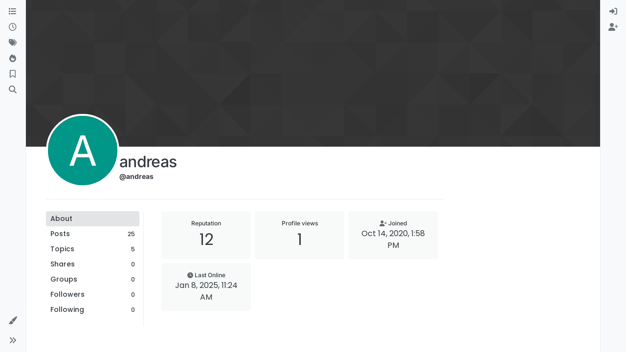

--- FILE ---
content_type: text/html; charset=utf-8
request_url: https://forum.cloudron.io/user/andreas
body_size: 17923
content:
<!DOCTYPE html>
<html lang="en-US" data-dir="ltr" style="direction: ltr;">
<head>
<title>andreas | Cloudron Forum</title>
<meta name="viewport" content="width&#x3D;device-width, initial-scale&#x3D;1.0" />
	<meta name="content-type" content="text/html; charset=UTF-8" />
	<meta name="apple-mobile-web-app-capable" content="yes" />
	<meta name="mobile-web-app-capable" content="yes" />
	<meta property="og:site_name" content="Cloudron Forum" />
	<meta name="msapplication-badge" content="frequency=30; polling-uri=https://forum.cloudron.io/sitemap.xml" />
	<meta name="theme-color" content="#ffffff" />
	<meta name="msapplication-square150x150logo" content="/assets/uploads/system/site-logo.png?v=1519431332723" />
	<meta name="title" content="andreas" />
	<meta name="description" />
	<meta property="og:title" content="andreas" />
	<meta property="og:description" />
	<meta property="og:image" content="https://forum.cloudron.io/assets/uploads/system/site-logo.png?v=1519431332723" />
	<meta property="og:image:url" content="https://forum.cloudron.io/assets/uploads/system/site-logo.png?v=1519431332723" />
	<meta property="og:image:width" content="undefined" />
	<meta property="og:image:height" content="undefined" />
	<meta property="og:url" content="https://forum.cloudron.io/user/andreas" />
	
<link rel="stylesheet" type="text/css" href="/assets/client.css?v=30c1bde2013" />
<link rel="icon" type="image/x-icon" href="/assets/uploads/system/favicon.ico?v&#x3D;30c1bde2013" />
	<link rel="manifest" href="/manifest.webmanifest" crossorigin="use-credentials" />
	<link rel="search" type="application/opensearchdescription+xml" title="Cloudron Forum" href="/osd.xml" />
	<link rel="apple-touch-icon" href="/assets/uploads/system/touchicon-orig.png" />
	<link rel="icon" sizes="36x36" href="/assets/uploads/system/touchicon-36.png" />
	<link rel="icon" sizes="48x48" href="/assets/uploads/system/touchicon-48.png" />
	<link rel="icon" sizes="72x72" href="/assets/uploads/system/touchicon-72.png" />
	<link rel="icon" sizes="96x96" href="/assets/uploads/system/touchicon-96.png" />
	<link rel="icon" sizes="144x144" href="/assets/uploads/system/touchicon-144.png" />
	<link rel="icon" sizes="192x192" href="/assets/uploads/system/touchicon-192.png" />
	<link rel="stylesheet" href="https://forum.cloudron.io/assets/plugins/nodebb-plugin-emoji/emoji/styles.css?v&#x3D;30c1bde2013" />
	<link rel="prefetch stylesheet" href="/assets/plugins/nodebb-plugin-markdown/styles/default.css" />
	<link rel="prefetch" href="/assets/language/en-US/markdown.json?v&#x3D;30c1bde2013" />
	<link rel="prefetch" href="/assets/src/modules/composer.js?v&#x3D;30c1bde2013" />
	<link rel="prefetch" href="/assets/src/modules/composer/uploads.js?v&#x3D;30c1bde2013" />
	<link rel="prefetch" href="/assets/src/modules/composer/drafts.js?v&#x3D;30c1bde2013" />
	<link rel="prefetch" href="/assets/src/modules/composer/tags.js?v&#x3D;30c1bde2013" />
	<link rel="prefetch" href="/assets/src/modules/composer/categoryList.js?v&#x3D;30c1bde2013" />
	<link rel="prefetch" href="/assets/src/modules/composer/resize.js?v&#x3D;30c1bde2013" />
	<link rel="prefetch" href="/assets/src/modules/composer/autocomplete.js?v&#x3D;30c1bde2013" />
	<link rel="prefetch" href="/assets/templates/composer.tpl?v&#x3D;30c1bde2013" />
	<link rel="prefetch" href="/assets/language/en-US/topic.json?v&#x3D;30c1bde2013" />
	<link rel="prefetch" href="/assets/language/en-US/modules.json?v&#x3D;30c1bde2013" />
	<link rel="prefetch" href="/assets/language/en-US/tags.json?v&#x3D;30c1bde2013" />
	<link rel="canonical" href="https://forum.cloudron.io/user/andreas" />
	
<script>
var config = JSON.parse('{"relative_path":"","upload_url":"/assets/uploads","asset_base_url":"/assets","assetBaseUrl":"/assets","siteTitle":"Cloudron Forum","browserTitle":"Cloudron Forum","description":"","keywords":"","brand:logo":"&#x2F;assets&#x2F;uploads&#x2F;system&#x2F;site-logo.png?v=1519431332723","titleLayout":"&#123;pageTitle&#125; | &#123;browserTitle&#125;","showSiteTitle":true,"maintenanceMode":false,"postQueue":1,"minimumTitleLength":3,"maximumTitleLength":255,"minimumPostLength":8,"maximumPostLength":32767,"minimumTagsPerTopic":0,"maximumTagsPerTopic":5,"minimumTagLength":2,"maximumTagLength":15,"undoTimeout":10000,"useOutgoingLinksPage":true,"outgoingLinksWhitelist":"cloudron.io,blog.cloudron.io,docs.cloudron.io,console.cloudron.io","allowGuestHandles":false,"allowTopicsThumbnail":true,"usePagination":false,"disableChat":false,"disableChatMessageEditing":false,"maximumChatMessageLength":1000,"socketioTransports":["polling","websocket"],"socketioOrigins":"https://forum.cloudron.io:*","websocketAddress":"","maxReconnectionAttempts":5,"reconnectionDelay":1500,"topicsPerPage":30,"postsPerPage":60,"maximumFileSize":4096,"theme:id":"nodebb-theme-harmony","theme:src":"","defaultLang":"en-US","userLang":"en-US","loggedIn":false,"uid":-1,"cache-buster":"v=30c1bde2013","topicPostSort":"oldest_to_newest","categoryTopicSort":"recently_replied","csrf_token":false,"searchEnabled":true,"searchDefaultInQuick":"titlesposts","bootswatchSkin":"","composer:showHelpTab":true,"enablePostHistory":true,"timeagoCutoff":30,"timeagoCodes":["af","am","ar","az-short","az","be","bg","bs","ca","cs","cy","da","de-short","de","dv","el","en-short","en","es-short","es","et","eu","fa-short","fa","fi","fr-short","fr","gl","he","hr","hu","hy","id","is","it-short","it","ja","jv","ko","ky","lt","lv","mk","nl","no","pl","pt-br-short","pt-br","pt-short","pt","ro","rs","ru","rw","si","sk","sl","sq","sr","sv","th","tr-short","tr","uk","ur","uz","vi","zh-CN","zh-TW"],"cookies":{"enabled":false,"message":"[[global:cookies.message]]","dismiss":"[[global:cookies.accept]]","link":"[[global:cookies.learn-more]]","link_url":"https:&#x2F;&#x2F;www.cookiesandyou.com"},"thumbs":{"size":512},"emailPrompt":1,"useragent":{"isSafari":false},"fontawesome":{"pro":false,"styles":["solid","brands","regular"],"version":"6.7.2"},"activitypub":{"probe":0},"acpLang":"undefined","topicSearchEnabled":false,"disableCustomUserSkins":false,"defaultBootswatchSkin":"","emojiCustomFirst":false,"markdown":{"highlight":1,"highlightLinesLanguageList":"[]","hljsLanguages":["common"],"theme":"default.css","defaultHighlightLanguage":"","externalMark":true},"composer-default":{},"question-and-answer":{"defaultCid_1":"off","defaultCid_10":"off","defaultCid_100":"off","defaultCid_101":"off","defaultCid_102":"off","defaultCid_103":"off","defaultCid_104":"off","defaultCid_105":"off","defaultCid_106":"off","defaultCid_107":"off","defaultCid_108":"off","defaultCid_109":"off","defaultCid_11":"off","defaultCid_110":"off","defaultCid_111":"off","defaultCid_112":"off","defaultCid_113":"off","defaultCid_114":"off","defaultCid_115":"off","defaultCid_12":"off","defaultCid_13":"off","defaultCid_14":"off","defaultCid_15":"off","defaultCid_16":"off","defaultCid_17":"off","defaultCid_18":"off","defaultCid_19":"off","defaultCid_2":"off","defaultCid_20":"off","defaultCid_21":"off","defaultCid_22":"off","defaultCid_24":"off","defaultCid_25":"off","defaultCid_26":"off","defaultCid_27":"off","defaultCid_28":"off","defaultCid_29":"off","defaultCid_30":"off","defaultCid_31":"off","defaultCid_32":"off","defaultCid_33":"off","defaultCid_34":"off","defaultCid_35":"off","defaultCid_36":"off","defaultCid_37":"off","defaultCid_38":"off","defaultCid_39":"off","defaultCid_4":"on","defaultCid_40":"off","defaultCid_41":"off","defaultCid_42":"off","defaultCid_43":"off","defaultCid_44":"off","defaultCid_45":"off","defaultCid_46":"off","defaultCid_47":"off","defaultCid_48":"off","defaultCid_49":"off","defaultCid_5":"off","defaultCid_50":"off","defaultCid_51":"off","defaultCid_52":"off","defaultCid_53":"off","defaultCid_54":"off","defaultCid_55":"off","defaultCid_56":"off","defaultCid_57":"off","defaultCid_58":"off","defaultCid_59":"off","defaultCid_60":"off","defaultCid_61":"off","defaultCid_62":"off","defaultCid_63":"off","defaultCid_64":"off","defaultCid_65":"off","defaultCid_66":"off","defaultCid_67":"off","defaultCid_68":"off","defaultCid_69":"off","defaultCid_70":"off","defaultCid_71":"off","defaultCid_72":"off","defaultCid_73":"off","defaultCid_74":"off","defaultCid_75":"off","defaultCid_76":"off","defaultCid_77":"off","defaultCid_78":"off","defaultCid_79":"off","defaultCid_80":"off","defaultCid_81":"off","defaultCid_82":"off","defaultCid_83":"off","defaultCid_84":"off","defaultCid_85":"off","defaultCid_86":"off","defaultCid_87":"off","defaultCid_88":"off","defaultCid_89":"off","defaultCid_9":"off","defaultCid_90":"off","defaultCid_91":"off","defaultCid_92":"off","defaultCid_93":"off","defaultCid_94":"off","defaultCid_95":"off","defaultCid_96":"off","defaultCid_97":"off","defaultCid_98":"off","defaultCid_99":"off","forceQuestions":"off","defaultCid_116":"off","defaultCid_117":"off","defaultCid_118":"off","defaultCid_119":"off","defaultCid_120":"off","defaultCid_121":"off","defaultCid_123":"off","defaultCid_124":"off","defaultCid_125":"off","defaultCid_126":"off","defaultCid_127":"off","defaultCid_128":"off","defaultCid_129":"off","defaultCid_130":"off","defaultCid_131":"off","defaultCid_132":"off","defaultCid_133":"off","defaultCid_134":"off","defaultCid_135":"off","defaultCid_136":"off","defaultCid_137":"off","defaultCid_138":"off","defaultCid_139":"off","defaultCid_140":"off","defaultCid_141":"off","defaultCid_142":"off","defaultCid_143":"off","defaultCid_144":"off","defaultCid_145":"off","defaultCid_146":"off","defaultCid_147":"off","defaultCid_148":"off","defaultCid_149":"off","defaultCid_150":"off","defaultCid_151":"off","defaultCid_152":"off","defaultCid_153":"off","defaultCid_154":"off","defaultCid_155":"off","defaultCid_156":"off","defaultCid_157":"off","defaultCid_158":"off","defaultCid_159":"off","defaultCid_160":"off","defaultCid_161":"off","defaultCid_162":"off","defaultCid_163":"off","defaultCid_164":"off","defaultCid_165":"off","defaultCid_166":"off","defaultCid_167":"off","defaultCid_168":"off","defaultCid_169":"off","defaultCid_170":"off","defaultCid_171":"off","defaultCid_172":"off","defaultCid_173":"off","defaultCid_174":"off","defaultCid_175":"off","defaultCid_176":"off","defaultCid_177":"off","defaultCid_178":"off","defaultCid_179":"off","defaultCid_180":"off","defaultCid_181":"off","defaultCid_182":"off","defaultCid_183":"off","defaultCid_184":"off","defaultCid_185":"off","defaultCid_186":"off","defaultCid_187":"off","defaultCid_188":"off","defaultCid_189":"off","defaultCid_190":"off","defaultCid_191":"off","defaultCid_192":"off","defaultCid_193":"off","defaultCid_194":"off","defaultCid_195":"off","defaultCid_196":"off","defaultCid_197":"off","defaultCid_199":"off","defaultCid_200":"off","defaultCid_201":"off","defaultCid_202":"off","defaultCid_203":"off","defaultCid_204":"off","defaultCid_205":"off","defaultCid_206":"off","onlyAdmins":"off","toggleLock":"off","defaultCid_207":"off","defaultCid_208":"off","defaultCid_209":"off"},"2factor":{"hasKey":false},"theme":{"enableQuickReply":true,"enableBreadcrumbs":true,"centerHeaderElements":false,"mobileTopicTeasers":false,"stickyToolbar":true,"topicSidebarTools":true,"topMobilebar":false,"autohideBottombar":true,"openSidebars":false,"chatModals":false},"openDraftsOnPageLoad":false}');
var app = {
user: JSON.parse('{"uid":-1,"username":"Guest","displayname":"Guest","userslug":"","fullname":"Guest","email":"","icon:text":"?","icon:bgColor":"#aaa","groupTitle":"","groupTitleArray":[],"status":"offline","reputation":0,"email:confirmed":false,"unreadData":{"":{},"new":{},"watched":{},"unreplied":{}},"isAdmin":false,"isGlobalMod":false,"isMod":false,"privileges":{"chat":false,"chat:privileged":false,"upload:post:image":false,"upload:post:file":false,"signature":false,"invite":false,"group:create":false,"search:content":false,"search:users":false,"search:tags":false,"view:users":true,"view:tags":true,"view:groups":true,"local:login":false,"ban":false,"mute":false,"view:users:info":false},"blocks":[],"timeagoCode":"en","offline":true,"lastRoomId":null,"isEmailConfirmSent":false}')
};
document.documentElement.style.setProperty('--panel-offset', `0px`);
</script>

<div class="container custom-header">
    <h4>
        Cloudron makes it easy to run web apps like WordPress, Nextcloud, GitLab on your server.
        <a href="https://cloudron.io">Find out more</a> or <a href="https://cloudron.io/get.html">install now</a>.
    </h4>
    <br/> <!-- this one is for mobile -->
</div>
<!--<div class="container announcement">-->
<!--    <h4>-->
<!--        Area for announcements -->
<!--    </h4>-->
<!--</div>-->

<!-- Matomo -->
<script type="text/javascript">
  var _paq = window._paq || [];
  /* tracker methods like "setCustomDimension" should be called before "trackPageView" */
  _paq.push(['trackPageView']);
  _paq.push(['enableLinkTracking']);
  (function() {
    var u="https://analytics.cloudron.io/";
    _paq.push(['setTrackerUrl', u+'matomo.php']);
    _paq.push(['setSiteId', '10']);
    var d=document, g=d.createElement('script'), s=d.getElementsByTagName('script')[0];
    g.type='text/javascript'; g.async=true; g.defer=true; g.src=u+'matomo.js'; s.parentNode.insertBefore(g,s);
  })();
</script>
<!-- End Matomo Code -->




<style>/*
.topic-info .badge,
span[component="topic/labels"] .badge {
  color: gray !important;
  border-color: darkgray !important;
  background-color: white !important;
  box-shadow: 0px 0px 1px gray;
}

span.icon {
    background-color: transparent !important;
}
*/
.custom-header {
  display: none;
  padding-bottom: 20px;
}

/*
.announcement {
  width: 100%;
  padding: 10px;
  color: #31708f;
  background: #d9edf7;
  box-sizing: border-box;
  text-align: center;
  font-size: 12px;
  position: fixed;
  left: 50%;
  transform: translateX(-50%);
  z-index: 100;
}

#panel {
    margin-top: 70px !important;
}
*/</style>

</head>
<body class="page-user page-user-andreas template-account-profile page-status-200 theme-harmony user-guest skin-noskin">
<a class="visually-hidden-focusable position-absolute top-0 start-0 p-3 m-3 bg-body" style="z-index: 1021;" href="#content">Skip to content</a>

<div class="layout-container d-flex justify-content-between pb-4 pb-md-0">
<nav component="sidebar/left" class=" text-dark bg-light sidebar sidebar-left start-0 border-end vh-100 d-none d-lg-flex flex-column justify-content-between sticky-top">
<ul id="main-nav" class="list-unstyled d-flex flex-column w-100 gap-2 mt-2 overflow-y-auto">


<li class="nav-item mx-2 " title="Categories">
<a class="nav-link navigation-link d-flex gap-2 justify-content-between align-items-center "  href="&#x2F;categories"  aria-label="Categories">
<span class="d-flex gap-2 align-items-center text-nowrap truncate-open">
<span class="position-relative">

<i class="fa fa-fw fa-list" data-content=""></i>
<span component="navigation/count" class="visible-closed position-absolute top-0 start-100 translate-middle badge rounded-1 bg-primary hidden"></span>

</span>
<span class="nav-text small visible-open fw-semibold text-truncate">Categories</span>
</span>
<span component="navigation/count" class="visible-open badge rounded-1 bg-primary hidden"></span>
</a>

</li>



<li class="nav-item mx-2 " title="Recent">
<a class="nav-link navigation-link d-flex gap-2 justify-content-between align-items-center "  href="&#x2F;recent"  aria-label="Recent">
<span class="d-flex gap-2 align-items-center text-nowrap truncate-open">
<span class="position-relative">

<i class="fa fa-fw fa-clock-o" data-content=""></i>
<span component="navigation/count" class="visible-closed position-absolute top-0 start-100 translate-middle badge rounded-1 bg-primary hidden"></span>

</span>
<span class="nav-text small visible-open fw-semibold text-truncate">Recent</span>
</span>
<span component="navigation/count" class="visible-open badge rounded-1 bg-primary hidden"></span>
</a>

</li>



<li class="nav-item mx-2 " title="Tags">
<a class="nav-link navigation-link d-flex gap-2 justify-content-between align-items-center "  href="&#x2F;tags"  aria-label="Tags">
<span class="d-flex gap-2 align-items-center text-nowrap truncate-open">
<span class="position-relative">

<i class="fa fa-fw fa-tags" data-content=""></i>
<span component="navigation/count" class="visible-closed position-absolute top-0 start-100 translate-middle badge rounded-1 bg-primary hidden"></span>

</span>
<span class="nav-text small visible-open fw-semibold text-truncate">Tags</span>
</span>
<span component="navigation/count" class="visible-open badge rounded-1 bg-primary hidden"></span>
</a>

</li>



<li class="nav-item mx-2 " title="Popular">
<a class="nav-link navigation-link d-flex gap-2 justify-content-between align-items-center "  href="&#x2F;popular"  aria-label="Popular">
<span class="d-flex gap-2 align-items-center text-nowrap truncate-open">
<span class="position-relative">

<i class="fa fa-fw fa-fire" data-content=""></i>
<span component="navigation/count" class="visible-closed position-absolute top-0 start-100 translate-middle badge rounded-1 bg-primary hidden"></span>

</span>
<span class="nav-text small visible-open fw-semibold text-truncate">Popular</span>
</span>
<span component="navigation/count" class="visible-open badge rounded-1 bg-primary hidden"></span>
</a>

</li>



<li class="nav-item mx-2 " title="">
<a class="nav-link navigation-link d-flex gap-2 justify-content-between align-items-center "  href="&#x2F;me&#x2F;bookmarks"  aria-label="Bookmarks">
<span class="d-flex gap-2 align-items-center text-nowrap truncate-open">
<span class="position-relative">

<i class="fa fa-fw fa-bookmark-o" data-content=""></i>
<span component="navigation/count" class="visible-closed position-absolute top-0 start-100 translate-middle badge rounded-1 bg-primary hidden"></span>

</span>
<span class="nav-text small visible-open fw-semibold text-truncate">Bookmarks</span>
</span>
<span component="navigation/count" class="visible-open badge rounded-1 bg-primary hidden"></span>
</a>

</li>



<li class="nav-item mx-2 " title="Search">
<a class="nav-link navigation-link d-flex gap-2 justify-content-between align-items-center "  href="&#x2F;search"  aria-label="Search">
<span class="d-flex gap-2 align-items-center text-nowrap truncate-open">
<span class="position-relative">

<i class="fa fa-fw fa-search" data-content=""></i>
<span component="navigation/count" class="visible-closed position-absolute top-0 start-100 translate-middle badge rounded-1 bg-primary hidden"></span>

</span>
<span class="nav-text small visible-open fw-semibold text-truncate">Search</span>
</span>
<span component="navigation/count" class="visible-open badge rounded-1 bg-primary hidden"></span>
</a>

</li>


</ul>
<div class="sidebar-toggle-container align-self-start">

<div class="dropend m-2" component="skinSwitcher" title="Skins">
<a data-bs-toggle="dropdown" href="#" role="button" class="nav-link position-relative" aria-haspopup="true" aria-expanded="false" aria-label="Skins">
<span class="justify-content-between w-100">
<span class="d-flex gap-2 align-items-center text-nowrap truncate-open">
<span>
<i component="skinSwitcher/icon" class="fa fa-fw fa-paintbrush"></i>
</span>
<span class="nav-text small visible-open fw-semibold">Skins</span>
</span>
</span>
</a>
<ul class="dropdown-menu p-1 text-sm overflow-auto p-1" role="menu">
<div class="d-flex">
<div>
<li class="dropdown-header">Light</li>
<div class="d-grid" style="grid-template-columns: 1fr 1fr;">

<li>
<a href="#" class="dropdown-item rounded-1" data-value="brite" role="menuitem">Brite <i class="fa fa-fw fa-check  invisible "></i></a>
</li>

<li>
<a href="#" class="dropdown-item rounded-1" data-value="cerulean" role="menuitem">Cerulean <i class="fa fa-fw fa-check  invisible "></i></a>
</li>

<li>
<a href="#" class="dropdown-item rounded-1" data-value="cosmo" role="menuitem">Cosmo <i class="fa fa-fw fa-check  invisible "></i></a>
</li>

<li>
<a href="#" class="dropdown-item rounded-1" data-value="flatly" role="menuitem">Flatly <i class="fa fa-fw fa-check  invisible "></i></a>
</li>

<li>
<a href="#" class="dropdown-item rounded-1" data-value="journal" role="menuitem">Journal <i class="fa fa-fw fa-check  invisible "></i></a>
</li>

<li>
<a href="#" class="dropdown-item rounded-1" data-value="litera" role="menuitem">Litera <i class="fa fa-fw fa-check  invisible "></i></a>
</li>

<li>
<a href="#" class="dropdown-item rounded-1" data-value="lumen" role="menuitem">Lumen <i class="fa fa-fw fa-check  invisible "></i></a>
</li>

<li>
<a href="#" class="dropdown-item rounded-1" data-value="lux" role="menuitem">Lux <i class="fa fa-fw fa-check  invisible "></i></a>
</li>

<li>
<a href="#" class="dropdown-item rounded-1" data-value="materia" role="menuitem">Materia <i class="fa fa-fw fa-check  invisible "></i></a>
</li>

<li>
<a href="#" class="dropdown-item rounded-1" data-value="minty" role="menuitem">Minty <i class="fa fa-fw fa-check  invisible "></i></a>
</li>

<li>
<a href="#" class="dropdown-item rounded-1" data-value="morph" role="menuitem">Morph <i class="fa fa-fw fa-check  invisible "></i></a>
</li>

<li>
<a href="#" class="dropdown-item rounded-1" data-value="pulse" role="menuitem">Pulse <i class="fa fa-fw fa-check  invisible "></i></a>
</li>

<li>
<a href="#" class="dropdown-item rounded-1" data-value="sandstone" role="menuitem">Sandstone <i class="fa fa-fw fa-check  invisible "></i></a>
</li>

<li>
<a href="#" class="dropdown-item rounded-1" data-value="simplex" role="menuitem">Simplex <i class="fa fa-fw fa-check  invisible "></i></a>
</li>

<li>
<a href="#" class="dropdown-item rounded-1" data-value="sketchy" role="menuitem">Sketchy <i class="fa fa-fw fa-check  invisible "></i></a>
</li>

<li>
<a href="#" class="dropdown-item rounded-1" data-value="spacelab" role="menuitem">Spacelab <i class="fa fa-fw fa-check  invisible "></i></a>
</li>

<li>
<a href="#" class="dropdown-item rounded-1" data-value="united" role="menuitem">United <i class="fa fa-fw fa-check  invisible "></i></a>
</li>

<li>
<a href="#" class="dropdown-item rounded-1" data-value="yeti" role="menuitem">Yeti <i class="fa fa-fw fa-check  invisible "></i></a>
</li>

<li>
<a href="#" class="dropdown-item rounded-1" data-value="zephyr" role="menuitem">Zephyr <i class="fa fa-fw fa-check  invisible "></i></a>
</li>

</div>
</div>
<div>
<li class="dropdown-header">Dark</li>

<li>
<a href="#" class="dropdown-item rounded-1" data-value="cyborg" role="menuitem">Cyborg <i class="fa fa-fw fa-check  invisible "></i></a>
</li>

<li>
<a href="#" class="dropdown-item rounded-1" data-value="darkly" role="menuitem">Darkly <i class="fa fa-fw fa-check  invisible "></i></a>
</li>

<li>
<a href="#" class="dropdown-item rounded-1" data-value="quartz" role="menuitem">Quartz <i class="fa fa-fw fa-check  invisible "></i></a>
</li>

<li>
<a href="#" class="dropdown-item rounded-1" data-value="slate" role="menuitem">Slate <i class="fa fa-fw fa-check  invisible "></i></a>
</li>

<li>
<a href="#" class="dropdown-item rounded-1" data-value="solar" role="menuitem">Solar <i class="fa fa-fw fa-check  invisible "></i></a>
</li>

<li>
<a href="#" class="dropdown-item rounded-1" data-value="superhero" role="menuitem">Superhero <i class="fa fa-fw fa-check  invisible "></i></a>
</li>

<li>
<a href="#" class="dropdown-item rounded-1" data-value="vapor" role="menuitem">Vapor <i class="fa fa-fw fa-check  invisible "></i></a>
</li>

</div>
</div>
<hr class="my-1"/>
<div class="d-grid" style="grid-template-columns: 1fr 1fr;">

<li>
<a href="#" class="dropdown-item rounded-1" data-value="" role="menuitem">Default (No Skin) <i class="fa fa-fw fa-check "></i></a>
</li>

<li>
<a href="#" class="dropdown-item rounded-1" data-value="noskin" role="menuitem">No Skin <i class="fa fa-fw fa-check  invisible "></i></a>
</li>


</div>
</ul>
</div>

<div class="sidebar-toggle m-2 d-none d-lg-block">
<a href="#" role="button" component="sidebar/toggle" class="nav-link d-flex gap-2 align-items-center p-2 pointer w-100 text-nowrap" title="Expand" aria-label="Sidebar Toggle">
<i class="fa fa-fw fa-angles-right"></i>
<i class="fa fa-fw fa-angles-left"></i>
<span class="nav-text visible-open fw-semibold small lh-1">Collapse</span>
</a>
</div>
</div>
</nav>
<main id="panel" class="d-flex flex-column gap-3 flex-grow-1 mt-3" style="min-width: 0;">

<div class="container-lg px-md-4 brand-container">
<div class="col-12 d-flex border-bottom pb-3 ">

<div component="brand/wrapper" class="d-flex align-items-center gap-3 p-2 rounded-1 align-content-stretch ">

<a component="brand/anchor" href="/" title="Brand Logo">
<img component="brand/logo" alt="Brand Logo" class="" src="/assets/uploads/system/site-logo.png?v=1519431332723?v=30c1bde2013" />
</a>


<a component="siteTitle" class="text-truncate align-self-stretch align-items-center d-flex" href="/">
<h1 class="fs-6 fw-bold text-body mb-0">Cloudron Forum</h1>
</a>

</div>


<div data-widget-area="brand-header" class="flex-fill gap-3 p-2 align-self-center">

<div style="text-align: right;"><a href="https://www.cloudron.io/store/index.html" target="_blank">Apps</a> - <a href="https://www.cloudron.io/appstatus.html" target="_blank">Status</a> | <a href="https://my.demo.cloudron.io" target="_blank">Demo</a> | <a href="https://docs.cloudron.io/" target="_blank">Docs</a> | <a href="https://www.cloudron.io/get.html" target="_blank">Install</a> </div>

</div>

</div>
</div>

<div class="container-lg px-md-4 d-flex flex-column gap-3 h-100 mb-5 mb-lg-0" id="content">
<noscript>
<div class="alert alert-danger">
<p>
Your browser does not seem to support JavaScript. As a result, your viewing experience will be diminished, and you have been placed in <strong>read-only mode</strong>.
</p>
<p>
Please download a browser that supports JavaScript, or enable it if it's disabled (i.e. NoScript).
</p>
</div>
</noscript>
<div class="account w-100 mx-auto">
<div class="cover position-absolute start-0 top-0 w-100" component="account/cover" style="background-image: url(/assets/images/cover-default.png); background-position: 50% 50%;">
<div class="container">



</div>
</div>
<div class="d-flex flex-column flex-md-row gap-2 w-100 pb-4 mb-4 mt-2 border-bottom">
<div  class="avatar-wrapper border border-white border-4 rounded-circle position-relative align-self-center align-self-md-start hover-parent" style="margin-top: -75px;">
<span title="andreas" data-uid="10281" class="avatar  avatar-rounded" component="avatar/icon" style="--avatar-size: 142px; background-color: #009688">A</span>

</div>
<div class="d-flex flex-column flex-md-row mt-1 justify-content-between w-100 gap-2">
<div class="d-flex flex-grow-1 flex-row gap-2">
<div class="d-flex flex-column gap-1">
<h2 class="fullname fw-semibold fs-2 tracking-tight mb-0">andreas</h2>
<div class="d-flex flex-wrap gap-1 text-sm align-items-center">
<span class="username fw-bold">@andreas</span>
<div class="d-flex align-items-center gap-1 p-1 flex-wrap">

</div>
</div>
<div class="d-flex gap-2" component="user/badges"></div>

</div>
</div>
<div class="flex-shrink-0 d-flex gap-1 align-self-stretch align-self-md-start justify-content-end">





</div>
</div>
</div>
<div data-widget-area="header">

<script async src="https://media.ethicalads.io/media/client/ethicalads.min.js"></script>

<!-- Show a text ad -->
<div data-ea-publisher="cloudronio" data-ea-type="text"></div>

</div>
<div class="d-flex flex-column flex-md-row">
<div class="flex-shrink-0 pe-2 border-end-md text-sm mb-3 flex-basis-md-200">
<div class="sticky-md-top d-flex flex-row flex-md-column flex-wrap gap-1" style="top: 1rem;z-index: 1;">
<a href="/user/andreas" class="btn btn-ghost btn-sm text-start ff-secondary fw-semibold active">
<div class="flex-grow-1">About</div>
</a>
<a href="/user/andreas/posts"class="btn btn-ghost btn-sm text-start ff-secondary fw-semibold d-flex gap-2 align-items-center





">
<div class="flex-grow-1">Posts</div>
<span class="flex-shrink-0 text-xs" title="25">25</span>
</a>
<a href="/user/andreas/topics" class="btn btn-ghost btn-sm text-start ff-secondary fw-semibold d-flex gap-2 align-items-center


">
<div class="flex-grow-1">Topics</div>
<span class="flex-shrink-0 text-xs" title="5">5</span>
</a>
<a href="/user/andreas/shares" class="btn btn-ghost btn-sm text-start ff-secondary fw-semibold d-flex gap-2 align-items-center
">
<div class="flex-grow-1">Shares</div>
<span class="flex-shrink-0 text-xs" title="0">0</span>
</a>
<a href="/user/andreas/groups" class="btn btn-ghost btn-sm text-start ff-secondary fw-semibold d-flex gap-2 align-items-center
">
<div class="flex-grow-1">Groups</div>
<span class="flex-shrink-0 text-xs" title="0">0</span>
</a>
<a href="/user/andreas/followers" class="btn btn-ghost btn-sm text-start ff-secondary fw-semibold d-flex gap-2 align-items-center
">
<div class="flex-grow-1">Followers</div>
<span class="flex-shrink-0 text-xs" title="0">0</span>
</a>
<a href="/user/andreas/following" class="btn btn-ghost btn-sm text-start ff-secondary fw-semibold d-flex gap-2 align-items-center
">
<div class="flex-grow-1">Following</div>
<span class="flex-shrink-0 text-xs" title="0">0</span>
</a>





</div>
</div>
<div class="account-content flex-grow-1 ps-md-2 ps-lg-3 ps-xl-4" style="min-width: 0;">



<div class="account-stats container">
<div class="row row-cols-2 row-cols-xl-3 row-cols-xxl-4 g-2 mb-5">

<div class="stat">
<div class="align-items-center justify-content-center card card-header p-3 border-0 rounded-1 h-100">
<span class="stat-label text-xs fw-semibold">Reputation</span>
<span class="fs-2 ff-secondary" title="12">12</span>
</div>
</div>

<div class="stat">
<div class="align-items-center justify-content-center card card-header p-3 border-0 rounded-1 h-100">
<span class="stat-label text-xs fw-semibold">Profile views</span>
<span class="fs-2 ff-secondary" title="
1">1</span>
</div>
</div>
<div class="stat">
<div class="align-items-center justify-content-center card card-header p-3 border-0 rounded-1 h-100 gap-2">
<span class="stat-label text-xs fw-semibold"><i class="text-muted fa-solid fa-user-plus"></i> <span>Joined</span></span>
<span class="timeago text-center text-break w-100 px-2 fs-6 ff-secondary" title="2020-10-14T13:58:15.284Z"></span>
</div>
</div>
<div class="stat">
<div class="align-items-center justify-content-center card card-header p-3 border-0 rounded-1 h-100 gap-2">
<span class="stat-label text-xs fw-semibold"><i class="text-muted fa-solid fa-clock"></i> <span>Last Online</span></span>
<span class="timeago text-center text-break w-100 px-2 fs-6 ff-secondary" title="2025-01-08T11:24:56.199Z"></span>
</div>
</div>







</div>
</div>
</div>
</div>
</div><script id="ajaxify-data" type="application/json">{"uid":10281,"username":"andreas","userslug":"andreas","email":"","email:confirmed":true,"joindate":1602683895284,"lastonline":1736335496199,"picture":null,"icon:bgColor":"#009688","fullname":"","birthday":"","aboutme":"","signature":"","uploadedpicture":null,"profileviews":1,"reputation":12,"postcount":25,"topiccount":5,"lastposttime":1708006697439,"banned":false,"banned:expire":0,"status":"offline","flags":null,"followerCount":0,"followingCount":0,"cover:url":"/assets/images/cover-default.png","cover:position":"50% 50%","groupTitle":null,"mutedUntil":0,"mutedReason":null,"website":null,"location":null,"githubid":null,"displayname":"andreas","groupTitleArray":[],"icon:text":"A","joindateISO":"2020-10-14T13:58:15.284Z","lastonlineISO":"2025-01-08T11:24:56.199Z","muted":false,"banned_until":0,"banned_until_readable":"Not Banned","isLocal":true,"aboutmeParsed":"","age":0,"emailHidden":true,"emailClass":"","moderationNote":"","isBlocked":false,"yourid":-1,"theirid":10281,"isTargetAdmin":false,"isAdmin":false,"isGlobalModerator":false,"isModerator":false,"isAdminOrGlobalModerator":false,"isAdminOrGlobalModeratorOrModerator":false,"isSelfOrAdminOrGlobalModerator":false,"canEdit":false,"canBan":false,"canMute":false,"canFlag":false,"flagId":null,"canChangePassword":false,"isSelf":false,"isFollowing":false,"isFollowPending":false,"canChat":false,"hasPrivateChat":0,"iconBackgrounds":["#f44336","#e91e63","#9c27b0","#673ab7","#3f51b5","#2196f3","#009688","#1b5e20","#33691e","#827717","#e65100","#ff5722","#795548","#607d8b"],"showHidden":false,"allowProfilePicture":true,"allowCoverPicture":true,"allowProfileImageUploads":1,"allowedProfileImageExtensions":".png, .jpeg, .bmp, .gif, .jpg","groups":[],"selectedGroup":[],"disableSignatures":false,"reputation:disabled":false,"downvote:disabled":true,"profile_links":[],"username:disableEdit":1,"email:disableEdit":0,"blocksCount":0,"counts":{"posts":25,"topics":5,"shares":0,"groups":0,"following":0,"followers":0},"customUserFields":[{"icon":"fa-solid fa-globe","key":"website","min:rep":5,"name":"[[user:website]]","select-options":[],"type":"input-link"},{"icon":"fa-solid fa-map-pin","key":"location","min:rep":0,"name":"[[user:location]]","select-options":[],"type":"input-text"}],"posts":[{"pid":83371,"tid":11111,"toPid":null,"url":"https://forum.cloudron.io/post/83371","content":"<p dir=\"auto\">We're using SendGrid in combination with Cloudron and every time we invite users with a Google/Gmail email address, the invitation is classified as spam email by Google. If you move the email manually to the inbox, Google seems to automatically learn with that action and classifies the next emails delivered by GitLab not as spam.<\/p>\n<p dir=\"auto\">SendGrid sender authentication is completed, also DKIM, SPF and DMARC are set and validated. Domain reputation pointed out by SendGrid is 100 %.<\/p>\n<p dir=\"auto\">The Cloudron built in test emails are delivered to the same Google addresses without the spam classification.<\/p>\n<p dir=\"auto\"><a href=\"https://docs.gitlab.com/omnibus/settings/smtp.html#testing-the-smtp-configuration\" target=\"_blank\" rel=\"noopener noreferrer nofollow ugc\">Send a test email from the GitLab rails console<\/a>, it also works. Maybe a problem with the email template GitLab is using?<\/p>\n<p dir=\"auto\">Tests with some other email providers were successful, only with Google we're running into this behaviour.<\/p>\n<p dir=\"auto\">Maybe anyone else had a similar problem/can provide a workaround?<\/p>\n","sourceContent":null,"uid":10281,"timestamp":1708006697439,"deleted":false,"upvotes":1,"downvotes":0,"replies":0,"votes":1,"timestampISO":"2024-02-15T14:18:17.439Z","user":{"uid":10281,"username":"andreas","userslug":"andreas","picture":null,"status":"offline","displayname":"andreas","icon:bgColor":"#009688","icon:text":"A","isLocal":true},"topic":{"uid":10281,"tid":11111,"title":"SPAM classification for GitLab adding users with Google email address","cid":25,"tags":[{"value":"gmail","valueEscaped":"gmail","valueEncoded":"gmail","class":"gmail"},{"value":"sendgrid","valueEscaped":"sendgrid","valueEncoded":"sendgrid","class":"sendgrid"},{"value":"gitlab","valueEscaped":"gitlab","valueEncoded":"gitlab","class":"gitlab"},{"value":"spam","valueEscaped":"spam","valueEncoded":"spam","class":"spam"}],"slug":"11111/spam-classification-for-gitlab-adding-users-with-google-email-address","deleted":0,"scheduled":false,"postcount":1,"mainPid":83371,"teaserPid":null,"timestamp":1708006697439,"titleRaw":"SPAM classification for GitLab adding users with Google email address","timestampISO":"2024-02-15T14:18:17.439Z","isQuestion":null,"isSolved":null},"category":{"cid":25,"name":"GitLab","icon":"hidden","slug":"25/gitlab","parentCid":9,"bgColor":"#ffffff","color":"#000000","backgroundImage":"&#x2F;assets&#x2F;uploads&#x2F;category&#x2F;category-25.png","imageClass":"cover"},"isMainPost":true},{"pid":63582,"tid":3106,"toPid":63581,"url":"https://forum.cloudron.io/post/63582","content":"<p dir=\"auto\"><a class=\"plugin-mentions-user plugin-mentions-a\" href=\"/user/d19dotca\" aria-label=\"Profile: d19dotca\">@<bdi>d19dotca<\/bdi><\/a> Same here. We're currently using it self-hosted, but I would prefer to shift it to Cloudron, because it's less time to maintain and a harmonized concept for all the stuff around.<\/p>\n","sourceContent":null,"uid":10281,"timestamp":1679468549056,"deleted":false,"upvotes":1,"downvotes":0,"replies":0,"votes":1,"timestampISO":"2023-03-22T07:02:29.056Z","user":{"uid":10281,"username":"andreas","userslug":"andreas","picture":null,"status":"offline","displayname":"andreas","icon:bgColor":"#009688","icon:text":"A","isLocal":true},"topic":{"uid":8267,"tid":3106,"title":"Plausible (Analytics Platform)","cid":5,"tags":[],"slug":"3106/plausible-analytics-platform","deleted":0,"scheduled":false,"postcount":46,"mainPid":12712,"teaserPid":97548,"timestamp":1598979651814,"titleRaw":"Plausible (Analytics Platform)","timestampISO":"2020-09-01T17:00:51.814Z","isQuestion":null,"isSolved":null},"category":{"cid":5,"name":"App Wishlist","icon":"fa-thumbs-o-up","slug":"5/app-wishlist","parentCid":0,"bgColor":"#20e026","color":"#ffffff","backgroundImage":"","imageClass":"cover"},"isMainPost":false},{"pid":62488,"tid":3106,"toPid":62148,"url":"https://forum.cloudron.io/post/62488","content":"<p dir=\"auto\"><a class=\"plugin-mentions-user plugin-mentions-a\" href=\"/user/ajtatum\" aria-label=\"Profile: ajtatum\">@<bdi>ajtatum<\/bdi><\/a> Would be great to have the app within Cloudron. Right now it's self-managed by ourselves with Portainer.<\/p>\n","sourceContent":null,"uid":10281,"timestamp":1677486909197,"deleted":false,"upvotes":1,"downvotes":0,"replies":0,"votes":1,"timestampISO":"2023-02-27T08:35:09.197Z","user":{"uid":10281,"username":"andreas","userslug":"andreas","picture":null,"status":"offline","displayname":"andreas","icon:bgColor":"#009688","icon:text":"A","isLocal":true},"topic":{"uid":8267,"tid":3106,"title":"Plausible (Analytics Platform)","cid":5,"tags":[],"slug":"3106/plausible-analytics-platform","deleted":0,"scheduled":false,"postcount":46,"mainPid":12712,"teaserPid":97548,"timestamp":1598979651814,"titleRaw":"Plausible (Analytics Platform)","timestampISO":"2020-09-01T17:00:51.814Z","isQuestion":null,"isSolved":null},"category":{"cid":5,"name":"App Wishlist","icon":"fa-thumbs-o-up","slug":"5/app-wishlist","parentCid":0,"bgColor":"#20e026","color":"#ffffff","backgroundImage":"","imageClass":"cover"},"isMainPost":false},{"pid":62487,"tid":8727,"toPid":62439,"url":"https://forum.cloudron.io/post/62487","content":"<p dir=\"auto\"><a class=\"plugin-mentions-user plugin-mentions-a\" href=\"/user/girish\" aria-label=\"Profile: girish\">@<bdi>girish<\/bdi><\/a> Nice, thanks for implementing.<\/p>\n","sourceContent":null,"uid":10281,"timestamp":1677486839584,"deleted":false,"upvotes":1,"downvotes":0,"replies":0,"votes":1,"timestampISO":"2023-02-27T08:33:59.584Z","user":{"uid":10281,"username":"andreas","userslug":"andreas","picture":null,"status":"offline","displayname":"andreas","icon:bgColor":"#009688","icon:text":"A","isLocal":true},"topic":{"uid":3,"tid":8727,"title":"Superset is now available","cid":1,"tags":[],"slug":"8727/superset-is-now-available","deleted":0,"scheduled":false,"postcount":2,"mainPid":62439,"teaserPid":62487,"timestamp":1677342929079,"titleRaw":"Superset is now available","timestampISO":"2023-02-25T16:35:29.079Z","isQuestion":null,"isSolved":null},"category":{"cid":1,"name":"Announcements","icon":"fa-bullhorn","slug":"1/announcements","parentCid":0,"bgColor":"#fda34b","color":"#ffffff","backgroundImage":"","imageClass":"cover"},"isMainPost":false},{"pid":60007,"tid":8409,"toPid":60006,"url":"https://forum.cloudron.io/post/60007","content":"<p dir=\"auto\"><a class=\"plugin-mentions-user plugin-mentions-a\" href=\"/user/moocloud_matt\" aria-label=\"Profile: MooCloud_Matt\">@<bdi>MooCloud_Matt<\/bdi><\/a> What do you mean without a file sync?<\/p>\n<p dir=\"auto\">I already tested to edit files in the Web IDE and committing it back to the repository. That works for me. Only the diff comparison is not working on my side.<\/p>\n","sourceContent":null,"uid":10281,"timestamp":1673616548549,"deleted":false,"upvotes":0,"downvotes":0,"replies":1,"votes":0,"timestampISO":"2023-01-13T13:29:08.549Z","user":{"uid":10281,"username":"andreas","userslug":"andreas","picture":null,"status":"offline","displayname":"andreas","icon:bgColor":"#009688","icon:text":"A","isLocal":true},"topic":{"uid":10281,"tid":8409,"title":"Has anyone already tested the VS Code Web IDE in GitLab 15.7","cid":25,"tags":[],"slug":"8409/has-anyone-already-tested-the-vs-code-web-ide-in-gitlab-15-7","deleted":0,"scheduled":false,"postcount":10,"mainPid":59736,"teaserPid":60010,"timestamp":1673332745689,"titleRaw":"Has anyone already tested the VS Code Web IDE in GitLab 15.7","timestampISO":"2023-01-10T06:39:05.689Z","isQuestion":null,"isSolved":null},"category":{"cid":25,"name":"GitLab","icon":"hidden","slug":"25/gitlab","parentCid":9,"bgColor":"#ffffff","color":"#000000","backgroundImage":"&#x2F;assets&#x2F;uploads&#x2F;category&#x2F;category-25.png","imageClass":"cover"},"isMainPost":false},{"pid":60003,"tid":8409,"toPid":60001,"url":"https://forum.cloudron.io/post/60003","content":"<p dir=\"auto\"><a class=\"plugin-mentions-user plugin-mentions-a\" href=\"/user/girish\" aria-label=\"Profile: girish\">@<bdi>girish<\/bdi><\/a> That's cool, thanks for providing the instructions. It's working.<br />\nTo confirm, a restart is not needed, I tried it without.<\/p>\n<p dir=\"auto\">Maybe it would be helpful to add the command to start GitLab rails for feature enabling to the <a href=\"https://docs.cloudron.io/apps/gitlab/\" target=\"_blank\" rel=\"noopener noreferrer nofollow ugc\">Cloudron GitLab help page<\/a>.<\/p>\n<p dir=\"auto\">Before opening the thread, I only pasted the command <code>Feature.enable(:vscode_web_ide)<\/code> into the terminal and got a bash error.<\/p>\n","sourceContent":null,"uid":10281,"timestamp":1673612767094,"deleted":false,"upvotes":0,"downvotes":0,"replies":1,"votes":0,"timestampISO":"2023-01-13T12:26:07.094Z","user":{"uid":10281,"username":"andreas","userslug":"andreas","picture":null,"status":"offline","displayname":"andreas","icon:bgColor":"#009688","icon:text":"A","isLocal":true},"topic":{"uid":10281,"tid":8409,"title":"Has anyone already tested the VS Code Web IDE in GitLab 15.7","cid":25,"tags":[],"slug":"8409/has-anyone-already-tested-the-vs-code-web-ide-in-gitlab-15-7","deleted":0,"scheduled":false,"postcount":10,"mainPid":59736,"teaserPid":60010,"timestamp":1673332745689,"titleRaw":"Has anyone already tested the VS Code Web IDE in GitLab 15.7","timestampISO":"2023-01-10T06:39:05.689Z","isQuestion":null,"isSolved":null},"category":{"cid":25,"name":"GitLab","icon":"hidden","slug":"25/gitlab","parentCid":9,"bgColor":"#ffffff","color":"#000000","backgroundImage":"&#x2F;assets&#x2F;uploads&#x2F;category&#x2F;category-25.png","imageClass":"cover"},"isMainPost":false},{"pid":59994,"tid":8409,"toPid":59993,"url":"https://forum.cloudron.io/post/59994","content":"<p dir=\"auto\"><a class=\"plugin-mentions-user plugin-mentions-a\" href=\"/user/girish\" aria-label=\"Profile: girish\">@<bdi>girish<\/bdi><\/a> I already read about that in the GitLab KB, but I don't know how to access the rails console.<\/p>\n<p dir=\"auto\">Maybe something to wait better until it's out of beta?<\/p>\n","sourceContent":null,"uid":10281,"timestamp":1673607993393,"deleted":false,"upvotes":0,"downvotes":0,"replies":2,"votes":0,"timestampISO":"2023-01-13T11:06:33.393Z","user":{"uid":10281,"username":"andreas","userslug":"andreas","picture":null,"status":"offline","displayname":"andreas","icon:bgColor":"#009688","icon:text":"A","isLocal":true},"topic":{"uid":10281,"tid":8409,"title":"Has anyone already tested the VS Code Web IDE in GitLab 15.7","cid":25,"tags":[],"slug":"8409/has-anyone-already-tested-the-vs-code-web-ide-in-gitlab-15-7","deleted":0,"scheduled":false,"postcount":10,"mainPid":59736,"teaserPid":60010,"timestamp":1673332745689,"titleRaw":"Has anyone already tested the VS Code Web IDE in GitLab 15.7","timestampISO":"2023-01-10T06:39:05.689Z","isQuestion":null,"isSolved":null},"category":{"cid":25,"name":"GitLab","icon":"hidden","slug":"25/gitlab","parentCid":9,"bgColor":"#ffffff","color":"#000000","backgroundImage":"&#x2F;assets&#x2F;uploads&#x2F;category&#x2F;category-25.png","imageClass":"cover"},"isMainPost":false},{"pid":59736,"tid":8409,"toPid":null,"url":"https://forum.cloudron.io/post/59736","content":"<p dir=\"auto\">GitLab announced in Version <a href=\"https://docs.gitlab.com/ee/user/project/web_ide_beta/\" target=\"_blank\" rel=\"noopener noreferrer nofollow ugc\">15.7<\/a> the new beta feature for the VS Code Web IDE. I tried to test it, but without success.<\/p>\n<p dir=\"auto\"><img src=\"/assets/uploads/files/1673332729716-1ee2fd02-0fb8-4cb7-b43c-d492c43f701b-image-resized.png\" alt=\"1ee2fd02-0fb8-4cb7-b43c-d492c43f701b-image.png\" class=\" img-fluid img-markdown\" /><\/p>\n<p dir=\"auto\">Maybe someone in the community tried it with success?<\/p>\n","sourceContent":null,"uid":10281,"timestamp":1673332745689,"deleted":false,"upvotes":1,"downvotes":0,"replies":2,"votes":1,"timestampISO":"2023-01-10T06:39:05.689Z","user":{"uid":10281,"username":"andreas","userslug":"andreas","picture":null,"status":"offline","displayname":"andreas","icon:bgColor":"#009688","icon:text":"A","isLocal":true},"topic":{"uid":10281,"tid":8409,"title":"Has anyone already tested the VS Code Web IDE in GitLab 15.7","cid":25,"tags":[],"slug":"8409/has-anyone-already-tested-the-vs-code-web-ide-in-gitlab-15-7","deleted":0,"scheduled":false,"postcount":10,"mainPid":59736,"teaserPid":60010,"timestamp":1673332745689,"titleRaw":"Has anyone already tested the VS Code Web IDE in GitLab 15.7","timestampISO":"2023-01-10T06:39:05.689Z","isQuestion":null,"isSolved":null},"category":{"cid":25,"name":"GitLab","icon":"hidden","slug":"25/gitlab","parentCid":9,"bgColor":"#ffffff","color":"#000000","backgroundImage":"&#x2F;assets&#x2F;uploads&#x2F;category&#x2F;category-25.png","imageClass":"cover"},"isMainPost":true},{"pid":57869,"tid":8165,"toPid":null,"url":"https://forum.cloudron.io/post/57869","content":"<p dir=\"auto\">Thanks for your feedback. Hopefully after the beta it gets part of the Cloudron family.<\/p>\n","sourceContent":null,"uid":10281,"timestamp":1670501224882,"deleted":false,"upvotes":1,"downvotes":0,"replies":0,"votes":1,"timestampISO":"2022-12-08T12:07:04.882Z","user":{"uid":10281,"username":"andreas","userslug":"andreas","picture":null,"status":"offline","displayname":"andreas","icon:bgColor":"#009688","icon:text":"A","isLocal":true},"topic":{"uid":10281,"tid":8165,"title":"Bitwarden Unified Deployment","cid":64,"tags":[],"slug":"8165/bitwarden-unified-deployment","deleted":0,"scheduled":false,"postcount":7,"mainPid":57859,"teaserPid":57874,"timestamp":1670491208575,"titleRaw":"Bitwarden Unified Deployment","timestampISO":"2022-12-08T09:20:08.575Z","isQuestion":null,"isSolved":null},"category":{"cid":64,"name":"Vaultwarden","icon":"hidden","slug":"64/vaultwarden","parentCid":9,"bgColor":"#ffffff","color":"#000000","backgroundImage":"&#x2F;assets&#x2F;uploads&#x2F;category&#x2F;category-64.png","imageClass":"cover"},"isMainPost":false},{"pid":57859,"tid":8165,"toPid":null,"url":"https://forum.cloudron.io/post/57859","content":"<p dir=\"auto\">Bitwarden announced a new deployment option with low requirements for the hardware:<br />\n<a href=\"https://bitwarden.com/de-DE/help/install-and-deploy-unified-beta/\" target=\"_blank\" rel=\"noopener noreferrer nofollow ugc\">https://bitwarden.com/de-DE/help/install-and-deploy-unified-beta/<\/a><\/p>\n<p dir=\"auto\"><a class=\"plugin-mentions-user plugin-mentions-a\" href=\"/user/girish\" aria-label=\"Profile: girish\">@<bdi>girish<\/bdi><\/a> <a class=\"plugin-mentions-user plugin-mentions-a\" href=\"/user/nebulon\" aria-label=\"Profile: nebulon\">@<bdi>nebulon<\/bdi><\/a>  Is it planned to integrate that into Cloudron?<\/p>\n","sourceContent":null,"uid":10281,"timestamp":1670491208575,"deleted":false,"upvotes":4,"downvotes":0,"replies":0,"votes":4,"timestampISO":"2022-12-08T09:20:08.575Z","user":{"uid":10281,"username":"andreas","userslug":"andreas","picture":null,"status":"offline","displayname":"andreas","icon:bgColor":"#009688","icon:text":"A","isLocal":true},"topic":{"uid":10281,"tid":8165,"title":"Bitwarden Unified Deployment","cid":64,"tags":[],"slug":"8165/bitwarden-unified-deployment","deleted":0,"scheduled":false,"postcount":7,"mainPid":57859,"teaserPid":57874,"timestamp":1670491208575,"titleRaw":"Bitwarden Unified Deployment","timestampISO":"2022-12-08T09:20:08.575Z","isQuestion":null,"isSolved":null},"category":{"cid":64,"name":"Vaultwarden","icon":"hidden","slug":"64/vaultwarden","parentCid":9,"bgColor":"#ffffff","color":"#000000","backgroundImage":"&#x2F;assets&#x2F;uploads&#x2F;category&#x2F;category-64.png","imageClass":"cover"},"isMainPost":true}],"latestPosts":[{"pid":83371,"tid":11111,"toPid":null,"url":"https://forum.cloudron.io/post/83371","content":"<p dir=\"auto\">We're using SendGrid in combination with Cloudron and every time we invite users with a Google/Gmail email address, the invitation is classified as spam email by Google. If you move the email manually to the inbox, Google seems to automatically learn with that action and classifies the next emails delivered by GitLab not as spam.<\/p>\n<p dir=\"auto\">SendGrid sender authentication is completed, also DKIM, SPF and DMARC are set and validated. Domain reputation pointed out by SendGrid is 100 %.<\/p>\n<p dir=\"auto\">The Cloudron built in test emails are delivered to the same Google addresses without the spam classification.<\/p>\n<p dir=\"auto\"><a href=\"https://docs.gitlab.com/omnibus/settings/smtp.html#testing-the-smtp-configuration\" target=\"_blank\" rel=\"noopener noreferrer nofollow ugc\">Send a test email from the GitLab rails console<\/a>, it also works. Maybe a problem with the email template GitLab is using?<\/p>\n<p dir=\"auto\">Tests with some other email providers were successful, only with Google we're running into this behaviour.<\/p>\n<p dir=\"auto\">Maybe anyone else had a similar problem/can provide a workaround?<\/p>\n","sourceContent":null,"uid":10281,"timestamp":1708006697439,"deleted":false,"upvotes":1,"downvotes":0,"replies":0,"votes":1,"timestampISO":"2024-02-15T14:18:17.439Z","user":{"uid":10281,"username":"andreas","userslug":"andreas","picture":null,"status":"offline","displayname":"andreas","icon:bgColor":"#009688","icon:text":"A","isLocal":true},"topic":{"uid":10281,"tid":11111,"title":"SPAM classification for GitLab adding users with Google email address","cid":25,"tags":[{"value":"gmail","valueEscaped":"gmail","valueEncoded":"gmail","class":"gmail"},{"value":"sendgrid","valueEscaped":"sendgrid","valueEncoded":"sendgrid","class":"sendgrid"},{"value":"gitlab","valueEscaped":"gitlab","valueEncoded":"gitlab","class":"gitlab"},{"value":"spam","valueEscaped":"spam","valueEncoded":"spam","class":"spam"}],"slug":"11111/spam-classification-for-gitlab-adding-users-with-google-email-address","deleted":0,"scheduled":false,"postcount":1,"mainPid":83371,"teaserPid":null,"timestamp":1708006697439,"titleRaw":"SPAM classification for GitLab adding users with Google email address","timestampISO":"2024-02-15T14:18:17.439Z","isQuestion":null,"isSolved":null},"category":{"cid":25,"name":"GitLab","icon":"hidden","slug":"25/gitlab","parentCid":9,"bgColor":"#ffffff","color":"#000000","backgroundImage":"&#x2F;assets&#x2F;uploads&#x2F;category&#x2F;category-25.png","imageClass":"cover"},"isMainPost":true},{"pid":63582,"tid":3106,"toPid":63581,"url":"https://forum.cloudron.io/post/63582","content":"<p dir=\"auto\"><a class=\"plugin-mentions-user plugin-mentions-a\" href=\"/user/d19dotca\" aria-label=\"Profile: d19dotca\">@<bdi>d19dotca<\/bdi><\/a> Same here. We're currently using it self-hosted, but I would prefer to shift it to Cloudron, because it's less time to maintain and a harmonized concept for all the stuff around.<\/p>\n","sourceContent":null,"uid":10281,"timestamp":1679468549056,"deleted":false,"upvotes":1,"downvotes":0,"replies":0,"votes":1,"timestampISO":"2023-03-22T07:02:29.056Z","user":{"uid":10281,"username":"andreas","userslug":"andreas","picture":null,"status":"offline","displayname":"andreas","icon:bgColor":"#009688","icon:text":"A","isLocal":true},"topic":{"uid":8267,"tid":3106,"title":"Plausible (Analytics Platform)","cid":5,"tags":[],"slug":"3106/plausible-analytics-platform","deleted":0,"scheduled":false,"postcount":46,"mainPid":12712,"teaserPid":97548,"timestamp":1598979651814,"titleRaw":"Plausible (Analytics Platform)","timestampISO":"2020-09-01T17:00:51.814Z","isQuestion":null,"isSolved":null},"category":{"cid":5,"name":"App Wishlist","icon":"fa-thumbs-o-up","slug":"5/app-wishlist","parentCid":0,"bgColor":"#20e026","color":"#ffffff","backgroundImage":"","imageClass":"cover"},"isMainPost":false},{"pid":62488,"tid":3106,"toPid":62148,"url":"https://forum.cloudron.io/post/62488","content":"<p dir=\"auto\"><a class=\"plugin-mentions-user plugin-mentions-a\" href=\"/user/ajtatum\" aria-label=\"Profile: ajtatum\">@<bdi>ajtatum<\/bdi><\/a> Would be great to have the app within Cloudron. Right now it's self-managed by ourselves with Portainer.<\/p>\n","sourceContent":null,"uid":10281,"timestamp":1677486909197,"deleted":false,"upvotes":1,"downvotes":0,"replies":0,"votes":1,"timestampISO":"2023-02-27T08:35:09.197Z","user":{"uid":10281,"username":"andreas","userslug":"andreas","picture":null,"status":"offline","displayname":"andreas","icon:bgColor":"#009688","icon:text":"A","isLocal":true},"topic":{"uid":8267,"tid":3106,"title":"Plausible (Analytics Platform)","cid":5,"tags":[],"slug":"3106/plausible-analytics-platform","deleted":0,"scheduled":false,"postcount":46,"mainPid":12712,"teaserPid":97548,"timestamp":1598979651814,"titleRaw":"Plausible (Analytics Platform)","timestampISO":"2020-09-01T17:00:51.814Z","isQuestion":null,"isSolved":null},"category":{"cid":5,"name":"App Wishlist","icon":"fa-thumbs-o-up","slug":"5/app-wishlist","parentCid":0,"bgColor":"#20e026","color":"#ffffff","backgroundImage":"","imageClass":"cover"},"isMainPost":false},{"pid":62487,"tid":8727,"toPid":62439,"url":"https://forum.cloudron.io/post/62487","content":"<p dir=\"auto\"><a class=\"plugin-mentions-user plugin-mentions-a\" href=\"/user/girish\" aria-label=\"Profile: girish\">@<bdi>girish<\/bdi><\/a> Nice, thanks for implementing.<\/p>\n","sourceContent":null,"uid":10281,"timestamp":1677486839584,"deleted":false,"upvotes":1,"downvotes":0,"replies":0,"votes":1,"timestampISO":"2023-02-27T08:33:59.584Z","user":{"uid":10281,"username":"andreas","userslug":"andreas","picture":null,"status":"offline","displayname":"andreas","icon:bgColor":"#009688","icon:text":"A","isLocal":true},"topic":{"uid":3,"tid":8727,"title":"Superset is now available","cid":1,"tags":[],"slug":"8727/superset-is-now-available","deleted":0,"scheduled":false,"postcount":2,"mainPid":62439,"teaserPid":62487,"timestamp":1677342929079,"titleRaw":"Superset is now available","timestampISO":"2023-02-25T16:35:29.079Z","isQuestion":null,"isSolved":null},"category":{"cid":1,"name":"Announcements","icon":"fa-bullhorn","slug":"1/announcements","parentCid":0,"bgColor":"#fda34b","color":"#ffffff","backgroundImage":"","imageClass":"cover"},"isMainPost":false},{"pid":60007,"tid":8409,"toPid":60006,"url":"https://forum.cloudron.io/post/60007","content":"<p dir=\"auto\"><a class=\"plugin-mentions-user plugin-mentions-a\" href=\"/user/moocloud_matt\" aria-label=\"Profile: MooCloud_Matt\">@<bdi>MooCloud_Matt<\/bdi><\/a> What do you mean without a file sync?<\/p>\n<p dir=\"auto\">I already tested to edit files in the Web IDE and committing it back to the repository. That works for me. Only the diff comparison is not working on my side.<\/p>\n","sourceContent":null,"uid":10281,"timestamp":1673616548549,"deleted":false,"upvotes":0,"downvotes":0,"replies":1,"votes":0,"timestampISO":"2023-01-13T13:29:08.549Z","user":{"uid":10281,"username":"andreas","userslug":"andreas","picture":null,"status":"offline","displayname":"andreas","icon:bgColor":"#009688","icon:text":"A","isLocal":true},"topic":{"uid":10281,"tid":8409,"title":"Has anyone already tested the VS Code Web IDE in GitLab 15.7","cid":25,"tags":[],"slug":"8409/has-anyone-already-tested-the-vs-code-web-ide-in-gitlab-15-7","deleted":0,"scheduled":false,"postcount":10,"mainPid":59736,"teaserPid":60010,"timestamp":1673332745689,"titleRaw":"Has anyone already tested the VS Code Web IDE in GitLab 15.7","timestampISO":"2023-01-10T06:39:05.689Z","isQuestion":null,"isSolved":null},"category":{"cid":25,"name":"GitLab","icon":"hidden","slug":"25/gitlab","parentCid":9,"bgColor":"#ffffff","color":"#000000","backgroundImage":"&#x2F;assets&#x2F;uploads&#x2F;category&#x2F;category-25.png","imageClass":"cover"},"isMainPost":false},{"pid":60003,"tid":8409,"toPid":60001,"url":"https://forum.cloudron.io/post/60003","content":"<p dir=\"auto\"><a class=\"plugin-mentions-user plugin-mentions-a\" href=\"/user/girish\" aria-label=\"Profile: girish\">@<bdi>girish<\/bdi><\/a> That's cool, thanks for providing the instructions. It's working.<br />\nTo confirm, a restart is not needed, I tried it without.<\/p>\n<p dir=\"auto\">Maybe it would be helpful to add the command to start GitLab rails for feature enabling to the <a href=\"https://docs.cloudron.io/apps/gitlab/\" target=\"_blank\" rel=\"noopener noreferrer nofollow ugc\">Cloudron GitLab help page<\/a>.<\/p>\n<p dir=\"auto\">Before opening the thread, I only pasted the command <code>Feature.enable(:vscode_web_ide)<\/code> into the terminal and got a bash error.<\/p>\n","sourceContent":null,"uid":10281,"timestamp":1673612767094,"deleted":false,"upvotes":0,"downvotes":0,"replies":1,"votes":0,"timestampISO":"2023-01-13T12:26:07.094Z","user":{"uid":10281,"username":"andreas","userslug":"andreas","picture":null,"status":"offline","displayname":"andreas","icon:bgColor":"#009688","icon:text":"A","isLocal":true},"topic":{"uid":10281,"tid":8409,"title":"Has anyone already tested the VS Code Web IDE in GitLab 15.7","cid":25,"tags":[],"slug":"8409/has-anyone-already-tested-the-vs-code-web-ide-in-gitlab-15-7","deleted":0,"scheduled":false,"postcount":10,"mainPid":59736,"teaserPid":60010,"timestamp":1673332745689,"titleRaw":"Has anyone already tested the VS Code Web IDE in GitLab 15.7","timestampISO":"2023-01-10T06:39:05.689Z","isQuestion":null,"isSolved":null},"category":{"cid":25,"name":"GitLab","icon":"hidden","slug":"25/gitlab","parentCid":9,"bgColor":"#ffffff","color":"#000000","backgroundImage":"&#x2F;assets&#x2F;uploads&#x2F;category&#x2F;category-25.png","imageClass":"cover"},"isMainPost":false},{"pid":59994,"tid":8409,"toPid":59993,"url":"https://forum.cloudron.io/post/59994","content":"<p dir=\"auto\"><a class=\"plugin-mentions-user plugin-mentions-a\" href=\"/user/girish\" aria-label=\"Profile: girish\">@<bdi>girish<\/bdi><\/a> I already read about that in the GitLab KB, but I don't know how to access the rails console.<\/p>\n<p dir=\"auto\">Maybe something to wait better until it's out of beta?<\/p>\n","sourceContent":null,"uid":10281,"timestamp":1673607993393,"deleted":false,"upvotes":0,"downvotes":0,"replies":2,"votes":0,"timestampISO":"2023-01-13T11:06:33.393Z","user":{"uid":10281,"username":"andreas","userslug":"andreas","picture":null,"status":"offline","displayname":"andreas","icon:bgColor":"#009688","icon:text":"A","isLocal":true},"topic":{"uid":10281,"tid":8409,"title":"Has anyone already tested the VS Code Web IDE in GitLab 15.7","cid":25,"tags":[],"slug":"8409/has-anyone-already-tested-the-vs-code-web-ide-in-gitlab-15-7","deleted":0,"scheduled":false,"postcount":10,"mainPid":59736,"teaserPid":60010,"timestamp":1673332745689,"titleRaw":"Has anyone already tested the VS Code Web IDE in GitLab 15.7","timestampISO":"2023-01-10T06:39:05.689Z","isQuestion":null,"isSolved":null},"category":{"cid":25,"name":"GitLab","icon":"hidden","slug":"25/gitlab","parentCid":9,"bgColor":"#ffffff","color":"#000000","backgroundImage":"&#x2F;assets&#x2F;uploads&#x2F;category&#x2F;category-25.png","imageClass":"cover"},"isMainPost":false},{"pid":59736,"tid":8409,"toPid":null,"url":"https://forum.cloudron.io/post/59736","content":"<p dir=\"auto\">GitLab announced in Version <a href=\"https://docs.gitlab.com/ee/user/project/web_ide_beta/\" target=\"_blank\" rel=\"noopener noreferrer nofollow ugc\">15.7<\/a> the new beta feature for the VS Code Web IDE. I tried to test it, but without success.<\/p>\n<p dir=\"auto\"><img src=\"/assets/uploads/files/1673332729716-1ee2fd02-0fb8-4cb7-b43c-d492c43f701b-image-resized.png\" alt=\"1ee2fd02-0fb8-4cb7-b43c-d492c43f701b-image.png\" class=\" img-fluid img-markdown\" /><\/p>\n<p dir=\"auto\">Maybe someone in the community tried it with success?<\/p>\n","sourceContent":null,"uid":10281,"timestamp":1673332745689,"deleted":false,"upvotes":1,"downvotes":0,"replies":2,"votes":1,"timestampISO":"2023-01-10T06:39:05.689Z","user":{"uid":10281,"username":"andreas","userslug":"andreas","picture":null,"status":"offline","displayname":"andreas","icon:bgColor":"#009688","icon:text":"A","isLocal":true},"topic":{"uid":10281,"tid":8409,"title":"Has anyone already tested the VS Code Web IDE in GitLab 15.7","cid":25,"tags":[],"slug":"8409/has-anyone-already-tested-the-vs-code-web-ide-in-gitlab-15-7","deleted":0,"scheduled":false,"postcount":10,"mainPid":59736,"teaserPid":60010,"timestamp":1673332745689,"titleRaw":"Has anyone already tested the VS Code Web IDE in GitLab 15.7","timestampISO":"2023-01-10T06:39:05.689Z","isQuestion":null,"isSolved":null},"category":{"cid":25,"name":"GitLab","icon":"hidden","slug":"25/gitlab","parentCid":9,"bgColor":"#ffffff","color":"#000000","backgroundImage":"&#x2F;assets&#x2F;uploads&#x2F;category&#x2F;category-25.png","imageClass":"cover"},"isMainPost":true},{"pid":57869,"tid":8165,"toPid":null,"url":"https://forum.cloudron.io/post/57869","content":"<p dir=\"auto\">Thanks for your feedback. Hopefully after the beta it gets part of the Cloudron family.<\/p>\n","sourceContent":null,"uid":10281,"timestamp":1670501224882,"deleted":false,"upvotes":1,"downvotes":0,"replies":0,"votes":1,"timestampISO":"2022-12-08T12:07:04.882Z","user":{"uid":10281,"username":"andreas","userslug":"andreas","picture":null,"status":"offline","displayname":"andreas","icon:bgColor":"#009688","icon:text":"A","isLocal":true},"topic":{"uid":10281,"tid":8165,"title":"Bitwarden Unified Deployment","cid":64,"tags":[],"slug":"8165/bitwarden-unified-deployment","deleted":0,"scheduled":false,"postcount":7,"mainPid":57859,"teaserPid":57874,"timestamp":1670491208575,"titleRaw":"Bitwarden Unified Deployment","timestampISO":"2022-12-08T09:20:08.575Z","isQuestion":null,"isSolved":null},"category":{"cid":64,"name":"Vaultwarden","icon":"hidden","slug":"64/vaultwarden","parentCid":9,"bgColor":"#ffffff","color":"#000000","backgroundImage":"&#x2F;assets&#x2F;uploads&#x2F;category&#x2F;category-64.png","imageClass":"cover"},"isMainPost":false},{"pid":57859,"tid":8165,"toPid":null,"url":"https://forum.cloudron.io/post/57859","content":"<p dir=\"auto\">Bitwarden announced a new deployment option with low requirements for the hardware:<br />\n<a href=\"https://bitwarden.com/de-DE/help/install-and-deploy-unified-beta/\" target=\"_blank\" rel=\"noopener noreferrer nofollow ugc\">https://bitwarden.com/de-DE/help/install-and-deploy-unified-beta/<\/a><\/p>\n<p dir=\"auto\"><a class=\"plugin-mentions-user plugin-mentions-a\" href=\"/user/girish\" aria-label=\"Profile: girish\">@<bdi>girish<\/bdi><\/a> <a class=\"plugin-mentions-user plugin-mentions-a\" href=\"/user/nebulon\" aria-label=\"Profile: nebulon\">@<bdi>nebulon<\/bdi><\/a>  Is it planned to integrate that into Cloudron?<\/p>\n","sourceContent":null,"uid":10281,"timestamp":1670491208575,"deleted":false,"upvotes":4,"downvotes":0,"replies":0,"votes":4,"timestampISO":"2022-12-08T09:20:08.575Z","user":{"uid":10281,"username":"andreas","userslug":"andreas","picture":null,"status":"offline","displayname":"andreas","icon:bgColor":"#009688","icon:text":"A","isLocal":true},"topic":{"uid":10281,"tid":8165,"title":"Bitwarden Unified Deployment","cid":64,"tags":[],"slug":"8165/bitwarden-unified-deployment","deleted":0,"scheduled":false,"postcount":7,"mainPid":57859,"teaserPid":57874,"timestamp":1670491208575,"titleRaw":"Bitwarden Unified Deployment","timestampISO":"2022-12-08T09:20:08.575Z","isQuestion":null,"isSolved":null},"category":{"cid":64,"name":"Vaultwarden","icon":"hidden","slug":"64/vaultwarden","parentCid":9,"bgColor":"#ffffff","color":"#000000","backgroundImage":"&#x2F;assets&#x2F;uploads&#x2F;category&#x2F;category-64.png","imageClass":"cover"},"isMainPost":true}],"bestPosts":[{"pid":57859,"tid":8165,"toPid":null,"url":"https://forum.cloudron.io/post/57859","content":"<p dir=\"auto\">Bitwarden announced a new deployment option with low requirements for the hardware:<br />\n<a href=\"https://bitwarden.com/de-DE/help/install-and-deploy-unified-beta/\" target=\"_blank\" rel=\"noopener noreferrer nofollow ugc\">https://bitwarden.com/de-DE/help/install-and-deploy-unified-beta/<\/a><\/p>\n<p dir=\"auto\"><a class=\"plugin-mentions-user plugin-mentions-a\" href=\"/user/girish\" aria-label=\"Profile: girish\">@<bdi>girish<\/bdi><\/a> <a class=\"plugin-mentions-user plugin-mentions-a\" href=\"/user/nebulon\" aria-label=\"Profile: nebulon\">@<bdi>nebulon<\/bdi><\/a>  Is it planned to integrate that into Cloudron?<\/p>\n","sourceContent":null,"uid":10281,"timestamp":1670491208575,"deleted":false,"upvotes":4,"downvotes":0,"replies":0,"votes":4,"timestampISO":"2022-12-08T09:20:08.575Z","user":{"uid":10281,"username":"andreas","userslug":"andreas","picture":null,"status":"offline","displayname":"andreas","icon:bgColor":"#009688","icon:text":"A","isLocal":true},"topic":{"uid":10281,"tid":8165,"title":"Bitwarden Unified Deployment","cid":64,"tags":[],"slug":"8165/bitwarden-unified-deployment","deleted":0,"scheduled":false,"postcount":7,"mainPid":57859,"teaserPid":57874,"timestamp":1670491208575,"titleRaw":"Bitwarden Unified Deployment","timestampISO":"2022-12-08T09:20:08.575Z","isQuestion":null,"isSolved":null},"category":{"cid":64,"name":"Vaultwarden","icon":"hidden","slug":"64/vaultwarden","parentCid":9,"bgColor":"#ffffff","color":"#000000","backgroundImage":"&#x2F;assets&#x2F;uploads&#x2F;category&#x2F;category-64.png","imageClass":"cover"},"isMainPost":true},{"pid":16156,"tid":3417,"toPid":null,"url":"https://forum.cloudron.io/post/16156","content":"<p dir=\"auto\">I suspect the problem is this:<\/p>\n<p dir=\"auto\"><a href=\"https://stackoverflow.com/questions/29422709/cant-connect-to-ec2-instance-over-http-from-outside-aws\" target=\"_blank\" rel=\"noopener noreferrer nofollow ugc\">https://stackoverflow.com/questions/29422709/cant-connect-to-ec2-instance-over-http-from-outside-aws<\/a><\/p>\n<p dir=\"auto\"><img src=\"/assets/uploads/files/1602847724314-322795d1-b3a0-42e2-a4c4-0ea208e69751-image-resized.png\" alt=\"322795d1-b3a0-42e2-a4c4-0ea208e69751-image.png\" class=\" img-fluid img-markdown\" /><\/p>\n","sourceContent":null,"uid":10281,"timestamp":1602847539443,"deleted":false,"upvotes":1,"downvotes":0,"replies":1,"votes":1,"timestampISO":"2020-10-16T11:25:39.443Z","user":{"uid":10281,"username":"andreas","userslug":"andreas","picture":null,"status":"offline","displayname":"andreas","icon:bgColor":"#009688","icon:text":"A","isLocal":true},"topic":{"uid":10281,"tid":3417,"title":"Installation on an AWS EC2 server (T2.Micro) at AWS China hangs","cid":4,"tags":[{"value":"aws","valueEscaped":"aws","valueEncoded":"aws","class":"aws"},{"value":"ec2","valueEscaped":"ec2","valueEncoded":"ec2","class":"ec2"},{"value":"installation","valueEscaped":"installation","valueEncoded":"installation","class":"installation"}],"slug":"3417/installation-on-an-aws-ec2-server-t2-micro-at-aws-china-hangs","deleted":0,"scheduled":false,"postcount":19,"mainPid":15883,"teaserPid":16301,"timestamp":1602684359334,"titleRaw":"Installation on an AWS EC2 server (T2.Micro) at AWS China hangs","timestampISO":"2020-10-14T14:05:59.334Z","isQuestion":1,"isSolved":1},"category":{"cid":4,"name":"Support","icon":"fa-question","slug":"4/support","parentCid":0,"bgColor":"#f8e45c","color":"#000000","backgroundImage":"","imageClass":"cover"},"isMainPost":false},{"pid":52933,"tid":7591,"toPid":52930,"url":"https://forum.cloudron.io/post/52933","content":"<p dir=\"auto\"><a class=\"plugin-mentions-user plugin-mentions-a\" href=\"/user/nebulon\" aria-label=\"Profile: nebulon\">@<bdi>nebulon<\/bdi><\/a> Works. Thanks for the fast fix. <img src=\"https://forum.cloudron.io/assets/plugins/nodebb-plugin-emoji/emoji/android/1f44d.png?v=30c1bde2013\" class=\"not-responsive emoji emoji-android emoji--+1\" style=\"height:23px;width:auto;vertical-align:middle\" title=\"👍\" alt=\"👍\" /><\/p>\n","sourceContent":null,"uid":10281,"timestamp":1662044407121,"deleted":false,"upvotes":1,"downvotes":0,"replies":0,"votes":1,"timestampISO":"2022-09-01T15:00:07.121Z","user":{"uid":10281,"username":"andreas","userslug":"andreas","picture":null,"status":"offline","displayname":"andreas","icon:bgColor":"#009688","icon:text":"A","isLocal":true},"topic":{"uid":19355,"tid":7591,"title":"Bug: 500 Error when viewing files via direct link in GitLab web viewer","cid":25,"tags":[],"slug":"7591/bug-500-error-when-viewing-files-via-direct-link-in-gitlab-web-viewer","deleted":0,"scheduled":false,"postcount":7,"mainPid":52819,"teaserPid":52934,"timestamp":1661805892254,"titleRaw":"Bug: 500 Error when viewing files via direct link in GitLab web viewer","timestampISO":"2022-08-29T20:44:52.254Z","isQuestion":1,"isSolved":1},"category":{"cid":25,"name":"GitLab","icon":"hidden","slug":"25/gitlab","parentCid":9,"bgColor":"#ffffff","color":"#000000","backgroundImage":"&#x2F;assets&#x2F;uploads&#x2F;category&#x2F;category-25.png","imageClass":"cover"},"isMainPost":false},{"pid":57869,"tid":8165,"toPid":null,"url":"https://forum.cloudron.io/post/57869","content":"<p dir=\"auto\">Thanks for your feedback. Hopefully after the beta it gets part of the Cloudron family.<\/p>\n","sourceContent":null,"uid":10281,"timestamp":1670501224882,"deleted":false,"upvotes":1,"downvotes":0,"replies":0,"votes":1,"timestampISO":"2022-12-08T12:07:04.882Z","user":{"uid":10281,"username":"andreas","userslug":"andreas","picture":null,"status":"offline","displayname":"andreas","icon:bgColor":"#009688","icon:text":"A","isLocal":true},"topic":{"uid":10281,"tid":8165,"title":"Bitwarden Unified Deployment","cid":64,"tags":[],"slug":"8165/bitwarden-unified-deployment","deleted":0,"scheduled":false,"postcount":7,"mainPid":57859,"teaserPid":57874,"timestamp":1670491208575,"titleRaw":"Bitwarden Unified Deployment","timestampISO":"2022-12-08T09:20:08.575Z","isQuestion":null,"isSolved":null},"category":{"cid":64,"name":"Vaultwarden","icon":"hidden","slug":"64/vaultwarden","parentCid":9,"bgColor":"#ffffff","color":"#000000","backgroundImage":"&#x2F;assets&#x2F;uploads&#x2F;category&#x2F;category-64.png","imageClass":"cover"},"isMainPost":false},{"pid":62488,"tid":3106,"toPid":62148,"url":"https://forum.cloudron.io/post/62488","content":"<p dir=\"auto\"><a class=\"plugin-mentions-user plugin-mentions-a\" href=\"/user/ajtatum\" aria-label=\"Profile: ajtatum\">@<bdi>ajtatum<\/bdi><\/a> Would be great to have the app within Cloudron. Right now it's self-managed by ourselves with Portainer.<\/p>\n","sourceContent":null,"uid":10281,"timestamp":1677486909197,"deleted":false,"upvotes":1,"downvotes":0,"replies":0,"votes":1,"timestampISO":"2023-02-27T08:35:09.197Z","user":{"uid":10281,"username":"andreas","userslug":"andreas","picture":null,"status":"offline","displayname":"andreas","icon:bgColor":"#009688","icon:text":"A","isLocal":true},"topic":{"uid":8267,"tid":3106,"title":"Plausible (Analytics Platform)","cid":5,"tags":[],"slug":"3106/plausible-analytics-platform","deleted":0,"scheduled":false,"postcount":46,"mainPid":12712,"teaserPid":97548,"timestamp":1598979651814,"titleRaw":"Plausible (Analytics Platform)","timestampISO":"2020-09-01T17:00:51.814Z","isQuestion":null,"isSolved":null},"category":{"cid":5,"name":"App Wishlist","icon":"fa-thumbs-o-up","slug":"5/app-wishlist","parentCid":0,"bgColor":"#20e026","color":"#ffffff","backgroundImage":"","imageClass":"cover"},"isMainPost":false},{"pid":62487,"tid":8727,"toPid":62439,"url":"https://forum.cloudron.io/post/62487","content":"<p dir=\"auto\"><a class=\"plugin-mentions-user plugin-mentions-a\" href=\"/user/girish\" aria-label=\"Profile: girish\">@<bdi>girish<\/bdi><\/a> Nice, thanks for implementing.<\/p>\n","sourceContent":null,"uid":10281,"timestamp":1677486839584,"deleted":false,"upvotes":1,"downvotes":0,"replies":0,"votes":1,"timestampISO":"2023-02-27T08:33:59.584Z","user":{"uid":10281,"username":"andreas","userslug":"andreas","picture":null,"status":"offline","displayname":"andreas","icon:bgColor":"#009688","icon:text":"A","isLocal":true},"topic":{"uid":3,"tid":8727,"title":"Superset is now available","cid":1,"tags":[],"slug":"8727/superset-is-now-available","deleted":0,"scheduled":false,"postcount":2,"mainPid":62439,"teaserPid":62487,"timestamp":1677342929079,"titleRaw":"Superset is now available","timestampISO":"2023-02-25T16:35:29.079Z","isQuestion":null,"isSolved":null},"category":{"cid":1,"name":"Announcements","icon":"fa-bullhorn","slug":"1/announcements","parentCid":0,"bgColor":"#fda34b","color":"#ffffff","backgroundImage":"","imageClass":"cover"},"isMainPost":false},{"pid":59736,"tid":8409,"toPid":null,"url":"https://forum.cloudron.io/post/59736","content":"<p dir=\"auto\">GitLab announced in Version <a href=\"https://docs.gitlab.com/ee/user/project/web_ide_beta/\" target=\"_blank\" rel=\"noopener noreferrer nofollow ugc\">15.7<\/a> the new beta feature for the VS Code Web IDE. I tried to test it, but without success.<\/p>\n<p dir=\"auto\"><img src=\"/assets/uploads/files/1673332729716-1ee2fd02-0fb8-4cb7-b43c-d492c43f701b-image-resized.png\" alt=\"1ee2fd02-0fb8-4cb7-b43c-d492c43f701b-image.png\" class=\" img-fluid img-markdown\" /><\/p>\n<p dir=\"auto\">Maybe someone in the community tried it with success?<\/p>\n","sourceContent":null,"uid":10281,"timestamp":1673332745689,"deleted":false,"upvotes":1,"downvotes":0,"replies":2,"votes":1,"timestampISO":"2023-01-10T06:39:05.689Z","user":{"uid":10281,"username":"andreas","userslug":"andreas","picture":null,"status":"offline","displayname":"andreas","icon:bgColor":"#009688","icon:text":"A","isLocal":true},"topic":{"uid":10281,"tid":8409,"title":"Has anyone already tested the VS Code Web IDE in GitLab 15.7","cid":25,"tags":[],"slug":"8409/has-anyone-already-tested-the-vs-code-web-ide-in-gitlab-15-7","deleted":0,"scheduled":false,"postcount":10,"mainPid":59736,"teaserPid":60010,"timestamp":1673332745689,"titleRaw":"Has anyone already tested the VS Code Web IDE in GitLab 15.7","timestampISO":"2023-01-10T06:39:05.689Z","isQuestion":null,"isSolved":null},"category":{"cid":25,"name":"GitLab","icon":"hidden","slug":"25/gitlab","parentCid":9,"bgColor":"#ffffff","color":"#000000","backgroundImage":"&#x2F;assets&#x2F;uploads&#x2F;category&#x2F;category-25.png","imageClass":"cover"},"isMainPost":true},{"pid":63582,"tid":3106,"toPid":63581,"url":"https://forum.cloudron.io/post/63582","content":"<p dir=\"auto\"><a class=\"plugin-mentions-user plugin-mentions-a\" href=\"/user/d19dotca\" aria-label=\"Profile: d19dotca\">@<bdi>d19dotca<\/bdi><\/a> Same here. We're currently using it self-hosted, but I would prefer to shift it to Cloudron, because it's less time to maintain and a harmonized concept for all the stuff around.<\/p>\n","sourceContent":null,"uid":10281,"timestamp":1679468549056,"deleted":false,"upvotes":1,"downvotes":0,"replies":0,"votes":1,"timestampISO":"2023-03-22T07:02:29.056Z","user":{"uid":10281,"username":"andreas","userslug":"andreas","picture":null,"status":"offline","displayname":"andreas","icon:bgColor":"#009688","icon:text":"A","isLocal":true},"topic":{"uid":8267,"tid":3106,"title":"Plausible (Analytics Platform)","cid":5,"tags":[],"slug":"3106/plausible-analytics-platform","deleted":0,"scheduled":false,"postcount":46,"mainPid":12712,"teaserPid":97548,"timestamp":1598979651814,"titleRaw":"Plausible (Analytics Platform)","timestampISO":"2020-09-01T17:00:51.814Z","isQuestion":null,"isSolved":null},"category":{"cid":5,"name":"App Wishlist","icon":"fa-thumbs-o-up","slug":"5/app-wishlist","parentCid":0,"bgColor":"#20e026","color":"#ffffff","backgroundImage":"","imageClass":"cover"},"isMainPost":false},{"pid":83371,"tid":11111,"toPid":null,"url":"https://forum.cloudron.io/post/83371","content":"<p dir=\"auto\">We're using SendGrid in combination with Cloudron and every time we invite users with a Google/Gmail email address, the invitation is classified as spam email by Google. If you move the email manually to the inbox, Google seems to automatically learn with that action and classifies the next emails delivered by GitLab not as spam.<\/p>\n<p dir=\"auto\">SendGrid sender authentication is completed, also DKIM, SPF and DMARC are set and validated. Domain reputation pointed out by SendGrid is 100 %.<\/p>\n<p dir=\"auto\">The Cloudron built in test emails are delivered to the same Google addresses without the spam classification.<\/p>\n<p dir=\"auto\"><a href=\"https://docs.gitlab.com/omnibus/settings/smtp.html#testing-the-smtp-configuration\" target=\"_blank\" rel=\"noopener noreferrer nofollow ugc\">Send a test email from the GitLab rails console<\/a>, it also works. Maybe a problem with the email template GitLab is using?<\/p>\n<p dir=\"auto\">Tests with some other email providers were successful, only with Google we're running into this behaviour.<\/p>\n<p dir=\"auto\">Maybe anyone else had a similar problem/can provide a workaround?<\/p>\n","sourceContent":null,"uid":10281,"timestamp":1708006697439,"deleted":false,"upvotes":1,"downvotes":0,"replies":0,"votes":1,"timestampISO":"2024-02-15T14:18:17.439Z","user":{"uid":10281,"username":"andreas","userslug":"andreas","picture":null,"status":"offline","displayname":"andreas","icon:bgColor":"#009688","icon:text":"A","isLocal":true},"topic":{"uid":10281,"tid":11111,"title":"SPAM classification for GitLab adding users with Google email address","cid":25,"tags":[{"value":"gmail","valueEscaped":"gmail","valueEncoded":"gmail","class":"gmail"},{"value":"sendgrid","valueEscaped":"sendgrid","valueEncoded":"sendgrid","class":"sendgrid"},{"value":"gitlab","valueEscaped":"gitlab","valueEncoded":"gitlab","class":"gitlab"},{"value":"spam","valueEscaped":"spam","valueEncoded":"spam","class":"spam"}],"slug":"11111/spam-classification-for-gitlab-adding-users-with-google-email-address","deleted":0,"scheduled":false,"postcount":1,"mainPid":83371,"teaserPid":null,"timestamp":1708006697439,"titleRaw":"SPAM classification for GitLab adding users with Google email address","timestampISO":"2024-02-15T14:18:17.439Z","isQuestion":null,"isSolved":null},"category":{"cid":25,"name":"GitLab","icon":"hidden","slug":"25/gitlab","parentCid":9,"bgColor":"#ffffff","color":"#000000","backgroundImage":"&#x2F;assets&#x2F;uploads&#x2F;category&#x2F;category-25.png","imageClass":"cover"},"isMainPost":true}],"breadcrumbs":[{"text":"Cloudron Forum","url":"https://forum.cloudron.io"},{"text":"andreas"}],"title":"andreas","loggedIn":false,"loggedInUser":{"uid":-1,"username":"[[global:guest]]","picture":"","icon:text":"?","icon:bgColor":"#aaa"},"relative_path":"","template":{"name":"account/profile","account/profile":true},"url":"/user/andreas","bodyClass":"page-user page-user-andreas template-account-profile page-status-200 theme-harmony user-guest","_header":{"tags":{"meta":[{"name":"viewport","content":"width&#x3D;device-width, initial-scale&#x3D;1.0"},{"name":"content-type","content":"text/html; charset=UTF-8","noEscape":true},{"name":"apple-mobile-web-app-capable","content":"yes"},{"name":"mobile-web-app-capable","content":"yes"},{"property":"og:site_name","content":"Cloudron Forum"},{"name":"msapplication-badge","content":"frequency=30; polling-uri=https://forum.cloudron.io/sitemap.xml","noEscape":true},{"name":"theme-color","content":"#ffffff"},{"name":"msapplication-square150x150logo","content":"/assets/uploads/system/site-logo.png?v=1519431332723","noEscape":true},{"name":"title","content":"andreas","noEscape":true},{"name":"description","content":""},{"property":"og:title","content":"andreas","noEscape":true},{"property":"og:description","content":""},{"property":"og:image","content":"https://forum.cloudron.io/assets/uploads/system/site-logo.png?v=1519431332723","noEscape":true},{"property":"og:image:url","content":"https://forum.cloudron.io/assets/uploads/system/site-logo.png?v=1519431332723","noEscape":true},{"property":"og:image:width","content":"undefined"},{"property":"og:image:height","content":"undefined"},{"content":"https://forum.cloudron.io/user/andreas","property":"og:url"}],"link":[{"rel":"icon","type":"image/x-icon","href":"/assets/uploads/system/favicon.ico?v&#x3D;30c1bde2013"},{"rel":"manifest","href":"/manifest.webmanifest","crossorigin":"use-credentials"},{"rel":"search","type":"application/opensearchdescription+xml","title":"Cloudron Forum","href":"/osd.xml"},{"rel":"apple-touch-icon","href":"/assets/uploads/system/touchicon-orig.png"},{"rel":"icon","sizes":"36x36","href":"/assets/uploads/system/touchicon-36.png"},{"rel":"icon","sizes":"48x48","href":"/assets/uploads/system/touchicon-48.png"},{"rel":"icon","sizes":"72x72","href":"/assets/uploads/system/touchicon-72.png"},{"rel":"icon","sizes":"96x96","href":"/assets/uploads/system/touchicon-96.png"},{"rel":"icon","sizes":"144x144","href":"/assets/uploads/system/touchicon-144.png"},{"rel":"icon","sizes":"192x192","href":"/assets/uploads/system/touchicon-192.png"},{"rel":"stylesheet","href":"https://forum.cloudron.io/assets/plugins/nodebb-plugin-emoji/emoji/styles.css?v&#x3D;30c1bde2013"},{"rel":"prefetch stylesheet","type":"","href":"/assets/plugins/nodebb-plugin-markdown/styles/default.css"},{"rel":"prefetch","href":"/assets/language/en-US/markdown.json?v&#x3D;30c1bde2013"},{"rel":"prefetch","href":"/assets/src/modules/composer.js?v&#x3D;30c1bde2013"},{"rel":"prefetch","href":"/assets/src/modules/composer/uploads.js?v&#x3D;30c1bde2013"},{"rel":"prefetch","href":"/assets/src/modules/composer/drafts.js?v&#x3D;30c1bde2013"},{"rel":"prefetch","href":"/assets/src/modules/composer/tags.js?v&#x3D;30c1bde2013"},{"rel":"prefetch","href":"/assets/src/modules/composer/categoryList.js?v&#x3D;30c1bde2013"},{"rel":"prefetch","href":"/assets/src/modules/composer/resize.js?v&#x3D;30c1bde2013"},{"rel":"prefetch","href":"/assets/src/modules/composer/autocomplete.js?v&#x3D;30c1bde2013"},{"rel":"prefetch","href":"/assets/templates/composer.tpl?v&#x3D;30c1bde2013"},{"rel":"prefetch","href":"/assets/language/en-US/topic.json?v&#x3D;30c1bde2013"},{"rel":"prefetch","href":"/assets/language/en-US/modules.json?v&#x3D;30c1bde2013"},{"rel":"prefetch","href":"/assets/language/en-US/tags.json?v&#x3D;30c1bde2013"},{"rel":"canonical","href":"https://forum.cloudron.io/user/andreas"}]}},"widgets":{"header":[{"html":"<script async src=\"https://media.ethicalads.io/media/client/ethicalads.min.js\"><\/script>\r\n\r\n<!-- Show a text ad -->\r\n<div data-ea-publisher=\"cloudronio\" data-ea-type=\"text\"><\/div>"}],"sidebar":[{"html":"<script async src=\"https://media.ethicalads.io/media/client/ethicalads.min.js\"><\/script>\r\n\r\n<!-- Show an image ad -->\r\n<div data-ea-publisher=\"cloudronio\" data-ea-type=\"image\" style=\"position: fixed;\"><\/div>"}],"brand-header":[{"html":"<div style=\"text-align: right;\"><a href=\"https://www.cloudron.io/store/index.html\" target=\"_blank\">Apps<\/a> - <a href=\"https://www.cloudron.io/appstatus.html\" target=\"_blank\">Status<\/a> | <a href=\"https://my.demo.cloudron.io\" target=\"_blank\">Demo<\/a> | <a href=\"https://docs.cloudron.io/\" target=\"_blank\">Docs<\/a> | <a href=\"https://www.cloudron.io/get.html\" target=\"_blank\">Install<\/a> <\/div>"}]}}</script></div><!-- /.container#content -->
</main>
<nav component="sidebar/right" class=" text-dark bg-light sidebar sidebar-right end-0 border-start vh-100 d-none d-lg-flex flex-column sticky-top">

<ul id="logged-out-menu" class="list-unstyled d-flex flex-column w-100 gap-2 mt-2" role="menu">
<li class="nav-item mx-2 order-last order-md-first" title="Login" role="menuitem">
<a class="nav-link" href="/login" aria-label="Login">
<span class="d-flex gap-2 align-items-center text-nowrap truncate-open">
<span class="position-relative">
<i class="fa fa-fw fa-sign-in"></i>
</span>
<span class="nav-text small visible-open fw-semibold">Login</span>
</span>
</a>
</li>
<hr class="my-2 mx-2 visible-open">

<li class="nav-item mx-2" title="Register" role="menuitem">
<span class="text-xs visible-open">Don't have an account?</span>
<a class="nav-link" href="/register" aria-label="Register">
<span class="d-flex gap-2 align-items-center text-nowrap truncate-open">
<span class="position-relative">
<i class="fa fa-fw fa-user-plus"></i>
</span>
<span class="nav-text small visible-open fw-semibold">Register</span>
</span>
</a>
</li>
<hr class="my-2 mx-2 visible-open">



<li component="sidebar/search" class="visible-open nav-item mx-2 search">
<div class="d-flex gap-2 py-1 px-2 align-items-center" title="Login or register to search.">
<i class="fa fa-fw fa-search"></i>
<span class="nav-text visible-open text-xs">Login or register to search.</span>
</div>
</li>


</ul>

<div class="visible-open small text-secondary mt-auto" data-widget-area="sidebar-footer">

</div>
</nav>
</div>

<div component="bottombar" class="bottombar d-flex flex-column d-lg-none ff-secondary gap-1 align-items-center fixed-bottom" style="transition: bottom 150ms linear;">
<div class="d-flex w-100 navigator-mobile">
<div class="pagination-block text-bg-light m-2 rounded-1 border border-gray-300 w-100" style="height:30px;">
<div class="position-relative">
<div class="progress-bar rounded-1 bg-info d-block position-absolute" style="height:28px;"></div>
</div>
<div class="wrapper dropup-center d-flex align-items-center justify-content-between w-100 h-100" style="padding: 5px 0px;">
<div class="d-flex">
<div class="lh-1 px-2">
<i class="fa fa-angles-left pointer fa-fw pagetop fs-5" style="z-index: 1;"></i>
</div>

</div>
<a href="#" class="text-reset dropdown-toggle d-inline-block px-3 text-decoration-none" data-bs-toggle="dropdown" aria-haspopup="true" aria-expanded="false">
<span class="d-inline-flex gap-2 align-items-center pagination-text position-relative fw-bold"></span>
</a>
<div class="d-flex">

<div class="lh-1 px-2">
<i class="fa fa-angles-right pointer fa-fw pagebottom fs-5" style="z-index: 1;"></i>
</div>
</div>
<ul class="dropdown-menu p-0" role="menu" style="width: 100%;">
<li class="p-3">
<div class="row">
<div class="col-8 post-content overflow-hidden mb-3" style="height: 350px;"></div>
<div class="col-4 ps-0 text-end">
<div class="scroller-content">
<span class="pointer pagetop">First post <i class="fa fa-angle-double-up"></i></span>
<div class="scroller-container border-gray-200" style="height: 300px;">
<div class="scroller-thumb position-relative text-nowrap" style="height: 40px;">
<span class="thumb-text text-sm fw-bold user-select-none position-relative pe-2" style="top: -15px;"></span>
<div class="rounded-2 scroller-thumb-icon bg-primary d-inline-block position-relative" style="width: 9px; height:40px;"></div>
</div>
</div>
<span class="pointer pagebottom">Last post <i class="fa fa-angle-double-down"></i></span>
</div>
</div>
</div>
<div class="row">
<div class="col-6">
<button id="myNextPostBtn" class="btn btn-sm btn-ghost border form-control text-truncate" disabled>Go to my next post</button>
</div>
<div class="col-6">
<input type="number" class="form-control form-control-sm" id="indexInput" placeholder="Go to post index">
</div>
</div>
</li>
</ul>
</div>
</div>
</div>
<div class="bottombar-nav p-2 text-dark bg-light d-flex justify-content-between align-items-center w-100">
<div class="bottombar-nav-left d-flex gap-3 align-items-center">
<div>
<a href="#" role="button" class="nav-link d-flex justify-content-between align-items-center position-relative" data-bs-toggle="dropdown" aria-haspopup="true" aria-expanded="false">
<span class="position-relative">
<i class="fa fa-fw fa-lg fa-bars"></i>
<span component="unread/count" data-unread-url="/unread" class="position-absolute top-0 start-100 translate-middle badge rounded-1 bg-primary hidden">0</span>
</span>
</a>
<ul class="navigation-dropdown dropdown-menu" role="menu">


<li class="nav-item " title="Categories">
<a class="nav-link navigation-link px-3 py-2 "  href="&#x2F;categories" >
<span class="d-inline-flex justify-content-between align-items-center w-100">
<span class="text-nowrap">

<i class="fa fa-fw fa-list" data-content=""></i>

<span class="nav-text px-2 fw-semibold">Categories</span>
</span>
<span component="navigation/count" class="badge rounded-1 bg-primary hidden"></span>
</span>
</a>

</li>



<li class="nav-item " title="Recent">
<a class="nav-link navigation-link px-3 py-2 "  href="&#x2F;recent" >
<span class="d-inline-flex justify-content-between align-items-center w-100">
<span class="text-nowrap">

<i class="fa fa-fw fa-clock-o" data-content=""></i>

<span class="nav-text px-2 fw-semibold">Recent</span>
</span>
<span component="navigation/count" class="badge rounded-1 bg-primary hidden"></span>
</span>
</a>

</li>



<li class="nav-item " title="Tags">
<a class="nav-link navigation-link px-3 py-2 "  href="&#x2F;tags" >
<span class="d-inline-flex justify-content-between align-items-center w-100">
<span class="text-nowrap">

<i class="fa fa-fw fa-tags" data-content=""></i>

<span class="nav-text px-2 fw-semibold">Tags</span>
</span>
<span component="navigation/count" class="badge rounded-1 bg-primary hidden"></span>
</span>
</a>

</li>



<li class="nav-item " title="Popular">
<a class="nav-link navigation-link px-3 py-2 "  href="&#x2F;popular" >
<span class="d-inline-flex justify-content-between align-items-center w-100">
<span class="text-nowrap">

<i class="fa fa-fw fa-fire" data-content=""></i>

<span class="nav-text px-2 fw-semibold">Popular</span>
</span>
<span component="navigation/count" class="badge rounded-1 bg-primary hidden"></span>
</span>
</a>

</li>



<li class="nav-item " title="">
<a class="nav-link navigation-link px-3 py-2 "  href="&#x2F;me&#x2F;bookmarks" >
<span class="d-inline-flex justify-content-between align-items-center w-100">
<span class="text-nowrap">

<i class="fa fa-fw fa-bookmark-o" data-content=""></i>

<span class="nav-text px-2 fw-semibold">Bookmarks</span>
</span>
<span component="navigation/count" class="badge rounded-1 bg-primary hidden"></span>
</span>
</a>

</li>



<li class="nav-item " title="Search">
<a class="nav-link navigation-link px-3 py-2 "  href="&#x2F;search" >
<span class="d-inline-flex justify-content-between align-items-center w-100">
<span class="text-nowrap">

<i class="fa fa-fw fa-search" data-content=""></i>

<span class="nav-text px-2 fw-semibold">Search</span>
</span>
<span component="navigation/count" class="badge rounded-1 bg-primary hidden"></span>
</span>
</a>

</li>


</ul>
</div>
</div>
<div class="bottombar-nav-right d-flex gap-3 align-items-center">
<div>

<ul id="logged-out-menu" class="list-unstyled d-flex w-100 gap-3 mb-0 logged-out-menu">


<li class="nav-item mx-2" title="Register">
<a class="nav-link" href="/register">
<i class="fa fa-fw fa-user-plus"></i>
</a>
</li>

<li class="nav-item mx-2" title="Login">
<a class="nav-link" href="/login">
<i class="fa fa-fw fa-sign-in"></i>
</a>
</li>
</ul>

</div>
</div>
</div>
</div>


<script defer src="/assets/nodebb.min.js?v=30c1bde2013"></script>

<script>
if (document.readyState === 'loading') {
document.addEventListener('DOMContentLoaded', prepareFooter);
} else {
prepareFooter();
}
function prepareFooter() {

$(document).ready(function () {
app.coldLoad();
});
}
</script>
</body>
</html>